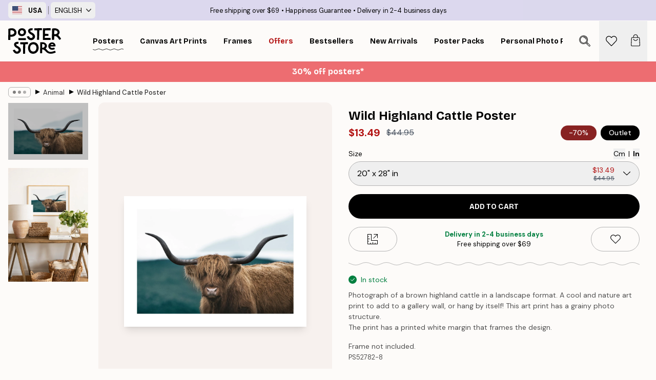

--- FILE ---
content_type: text/html; charset=utf-8
request_url: https://posterstore.com/p/posters-prints/animal/wild-highland-cattle-poster/
body_size: 31251
content:
<!DOCTYPE html><html dir="ltr" lang="en"><head><title>Wild Highland Cattle Poster highland cow | Poster Store US</title><meta name="description" content="Striking photo poster of a Highland cow with grainy texture and white border, perfect for gallery walls ✅ Happy Prices ✅ Fast Delivery ✅ Free Shipping"/><meta charSet="utf-8"/><meta name="viewport" content="initial-scale=1.0, width=device-width"/><link rel="canonical" href="https://posterstore.com/p/posters-prints/animal/wild-highland-cattle-poster/"/><link rel="alternate" hrefLang="en-ca" href="https://posterstore.ca/p/posters-prints/animal/wild-highland-cattle-poster/"/><link rel="alternate" hrefLang="en-us" href="https://posterstore.com/p/posters-prints/animal/wild-highland-cattle-poster/"/><link rel="alternate" hrefLang="fr-ca" href="https://posterstore.ca/fr-ca/p/affiches-posters/animaux/bovins-sauvages-des-highlands-poster/"/><link rel="alternate" hrefLang="es-us" href="https://posterstore.com/es-us/p/posters/animales/cartel-de-ganado-salvaje-de-las-tierras-altas/"/><link rel="alternate" hrefLang="x-default" href="https://posterstore.com/p/posters-prints/animal/wild-highland-cattle-poster/"/><meta property="og:description" content="Striking photo poster of a Highland cow with grainy texture and white border, perfect for gallery walls ✅ Happy Prices ✅ Fast Delivery ✅ Free Shipping"/><meta property="og:url" content="https://posterstore.com/p/posters-prints/animal/wild-highland-cattle-poster/"/><meta property="og:site_name" content="Poster Store"/><meta property="og:title" content="Wild Highland Cattle Poster"/><meta property="og:type" content="product"/><meta property="og:image" content="https://media.posterstore.com/site_images/6862fd5b603ad773cc39aed2_1828560055_PS52782-8.jpg"/><meta property="og:image" content="https://media.posterstore.com/site_images/67f7d606c018756761c813a6_97338686_PS52782_display_image_PS.jpg"/><link rel="preload" as="image" imageSrcSet="https://media.posterstore.com/site_images/6862fd5b603ad773cc39aed2_1828560055_PS52782-8.jpg?auto=compress%2Cformat&amp;fit=max&amp;w=16 16w, https://media.posterstore.com/site_images/6862fd5b603ad773cc39aed2_1828560055_PS52782-8.jpg?auto=compress%2Cformat&amp;fit=max&amp;w=32 32w, https://media.posterstore.com/site_images/6862fd5b603ad773cc39aed2_1828560055_PS52782-8.jpg?auto=compress%2Cformat&amp;fit=max&amp;w=48 48w, https://media.posterstore.com/site_images/6862fd5b603ad773cc39aed2_1828560055_PS52782-8.jpg?auto=compress%2Cformat&amp;fit=max&amp;w=64 64w, https://media.posterstore.com/site_images/6862fd5b603ad773cc39aed2_1828560055_PS52782-8.jpg?auto=compress%2Cformat&amp;fit=max&amp;w=96 96w, https://media.posterstore.com/site_images/6862fd5b603ad773cc39aed2_1828560055_PS52782-8.jpg?auto=compress%2Cformat&amp;fit=max&amp;w=128 128w, https://media.posterstore.com/site_images/6862fd5b603ad773cc39aed2_1828560055_PS52782-8.jpg?auto=compress%2Cformat&amp;fit=max&amp;w=256 256w, https://media.posterstore.com/site_images/6862fd5b603ad773cc39aed2_1828560055_PS52782-8.jpg?auto=compress%2Cformat&amp;fit=max&amp;w=384 384w, https://media.posterstore.com/site_images/6862fd5b603ad773cc39aed2_1828560055_PS52782-8.jpg?auto=compress%2Cformat&amp;fit=max&amp;w=640 640w, https://media.posterstore.com/site_images/6862fd5b603ad773cc39aed2_1828560055_PS52782-8.jpg?auto=compress%2Cformat&amp;fit=max&amp;w=750 750w, https://media.posterstore.com/site_images/6862fd5b603ad773cc39aed2_1828560055_PS52782-8.jpg?auto=compress%2Cformat&amp;fit=max&amp;w=828 828w, https://media.posterstore.com/site_images/6862fd5b603ad773cc39aed2_1828560055_PS52782-8.jpg?auto=compress%2Cformat&amp;fit=max&amp;w=1080 1080w, https://media.posterstore.com/site_images/6862fd5b603ad773cc39aed2_1828560055_PS52782-8.jpg?auto=compress%2Cformat&amp;fit=max&amp;w=1200 1200w, https://media.posterstore.com/site_images/6862fd5b603ad773cc39aed2_1828560055_PS52782-8.jpg?auto=compress%2Cformat&amp;fit=max&amp;w=1920 1920w, https://media.posterstore.com/site_images/6862fd5b603ad773cc39aed2_1828560055_PS52782-8.jpg?auto=compress%2Cformat&amp;fit=max&amp;w=2048 2048w, https://media.posterstore.com/site_images/6862fd5b603ad773cc39aed2_1828560055_PS52782-8.jpg?auto=compress%2Cformat&amp;fit=max&amp;w=3840 3840w" imageSizes="100%" fetchpriority="high"/><meta name="next-head-count" content="18"/><link rel="shortcut icon" href="/favicon.ico" type="image/x-icon"/><link rel="mask-icon" href="/mask-icon.svg" color="black"/><link rel="apple-touch-icon" href="/touch-icon.png"/><meta name="theme-color" content="#fff" media="(prefers-color-scheme: light)"/><meta name="theme-color" content="#fff" media="(prefers-color-scheme: dark)"/><meta name="theme-color" content="#fff"/><meta name="cf-2fa-verify" content="09559736079d101"/><meta name="google" content="notranslate"/><link rel="preload" href="/_next/static/css/0f0e37847d5ea305.css" as="style" crossorigin="anonymous"/><link rel="stylesheet" href="/_next/static/css/0f0e37847d5ea305.css" crossorigin="anonymous" data-n-g=""/><link rel="preload" href="/_next/static/css/bdb19ca02405dbf2.css" as="style" crossorigin="anonymous"/><link rel="stylesheet" href="/_next/static/css/bdb19ca02405dbf2.css" crossorigin="anonymous" data-n-p=""/><noscript data-n-css=""></noscript><script defer="" crossorigin="anonymous" nomodule="" src="/_next/static/chunks/polyfills-42372ed130431b0a.js"></script><script defer="" src="/_next/static/chunks/8329.dfa48f0e2c265c41.js" crossorigin="anonymous"></script><script defer="" src="/_next/static/chunks/8873.06ed890459f86d14.js" crossorigin="anonymous"></script><script defer="" src="/_next/static/chunks/6329.c2ddccd701c6e831.js" crossorigin="anonymous"></script><script src="/_next/static/chunks/webpack-e8a66fdc99b79f2a.js" defer="" crossorigin="anonymous"></script><script src="/_next/static/chunks/framework-ad5a2060caaa3ac5.js" defer="" crossorigin="anonymous"></script><script src="/_next/static/chunks/main-bef785a8afe73322.js" defer="" crossorigin="anonymous"></script><script src="/_next/static/chunks/pages/_app-6d6205e135faf275.js" defer="" crossorigin="anonymous"></script><script src="/_next/static/chunks/6028-bba8a1ef98af8e53.js" defer="" crossorigin="anonymous"></script><script src="/_next/static/chunks/5224-856ccd605590fadb.js" defer="" crossorigin="anonymous"></script><script src="/_next/static/chunks/3304-e3a129aeef24ad29.js" defer="" crossorigin="anonymous"></script><script src="/_next/static/chunks/2835-ca6d2bbaeb61665b.js" defer="" crossorigin="anonymous"></script><script src="/_next/static/chunks/7765-9cd804f32efda6e4.js" defer="" crossorigin="anonymous"></script><script src="/_next/static/chunks/657-2a1e21a7c22c816f.js" defer="" crossorigin="anonymous"></script><script src="/_next/static/chunks/9994-61bb6524e31673fa.js" defer="" crossorigin="anonymous"></script><script src="/_next/static/chunks/7229-d100cceba6bac298.js" defer="" crossorigin="anonymous"></script><script src="/_next/static/chunks/pages/p/%5B...slug%5D-7d169cf662cb8838.js" defer="" crossorigin="anonymous"></script><script src="/_next/static/tKonx9Sx1_MDaMaXVoDDC/_buildManifest.js" defer="" crossorigin="anonymous"></script><script src="/_next/static/tKonx9Sx1_MDaMaXVoDDC/_ssgManifest.js" defer="" crossorigin="anonymous"></script></head><body class="notranslate" lang="en"><noscript><iframe title="Google Tag Manager" src="https://www.googletagmanager.com/ns.html?id=GTM-T9G5H8D" height="0" width="0" style="display:none;visibility:hidden"></iframe></noscript><div id="__loading-indicator"></div><div id="__next"><script>history.scrollRestoration = "manual"</script><div id="app" data-project="PS" class="__variable_6e5d6a __variable_fc1bc1 font-body flex min-h-full flex-col"><a href="#main" class="visually-hidden">Skip to main content.</a><aside id="status" class="relative z-40 h-6 bg-brand-purple/75 px-4 w-content:h-10 z-40" aria-label="Status bar"><div class="relative m-auto flex h-full w-full max-w-header items-center"><div class="absolute z-10 hidden h-full w-48 items-center py-1 w-content:flex ltr:-left-2 rtl:-right-2"><button class="flex h-full items-center rounded-md px-2 text-xs font-bold uppercase hover:bg-brand-purple active:bg-brand-purple" title="Change country. The current country is: United States"><div class="relative me-3" style="min-height:15.4px;min-width:19px"><img alt="United States flag icon" aria-hidden="true" loading="lazy" width="640" height="480" decoding="async" data-nimg="1" class="absolute h-full w-full object-cover" style="color:transparent" src="/_next/static/media/us.99e04236.svg"/></div><span title="United States">USA</span></button><div role="separator" aria-orientation="vertical" class="relative mx-1 !h-4 bg-brand-700 h-full" style="width:1px"></div><div class="relative h-full"><button class="flex h-full items-center rounded-md px-2 text-xs uppercase hover:bg-brand-purple active:bg-brand-purple" title="Change language. The current language is: English">English<img alt="Down arrow icon" aria-hidden="true" loading="lazy" width="10" height="6" decoding="async" data-nimg="1" class="ms-2 opacity-75" style="color:transparent" src="/_next/static/media/arrow-down.92f2b5e4.svg"/></button></div></div><span></span><div role="region" aria-label="Announcements" class="w-full h-full flex-1 relative"><ul class="flex w-full flex-center h-full"><li aria-posinset="1" aria-setsize="3" class="transition-opacity absolute w-full overflow-hidden flex flex-center opacity-100" style="transition-duration:500ms"><p class="truncate w-content:scale-90">Free shipping over $69</p></li><li aria-posinset="2" aria-setsize="3" class="transition-opacity absolute w-full overflow-hidden flex flex-center opacity-0 pointer-events-none" style="transition-duration:200ms"><p class="truncate w-content:scale-90">Happiness Guarantee</p></li><li aria-posinset="3" aria-setsize="3" class="transition-opacity absolute w-full overflow-hidden flex flex-center opacity-0 pointer-events-none" style="transition-duration:200ms"><p class="truncate w-content:scale-90">Delivery in 2-4 business days</p></li></ul></div></div></aside><header role="banner" class="sticky top-0 z-30" aria-label="Main navigation"><div class="flex h-16 items-center bg-brand-white px-1 shadow-sm lg:h-20 lg:px-4"><nav role="navigation" class="mx-auto flex w-full max-w-header items-center justify-between transition-all duration-500"><a class="flex transition-opacity duration-150 items-center justify-center lg:justify-start active:hover:opacity-60 active:hover:delay-0 active:hover:transition-none lg:w-[165px] max-w-content opacity-0" aria-current="false" href="https://posterstore.com/"><img alt="Poster Store logo" loading="lazy" width="1143" height="557" decoding="async" data-nimg="1" class="lg:h-[50px] h-[32px] lg:my-4 w-auto lg:m-0 m-auto transition-opacity opacity-100 delay-300 lg:delay-500 w-content:delay-0 transition-opacity duration-500 opacity-100 delay-300" style="color:transparent" src="/_next/static/media/logo.efc2cd70.svg"/></a><section id="synapse-popover-group-Rqhr6" aria-label="Site navigation" class="hide-scrollbar me-4 hidden flex-1 overflow-x-auto lg:flex"><div class="group static" data-ph="top-nav"><a class="popover-button flex-center flex flex items-center capitalize font-display font-bold tracking-[0.5px] lg:tracking-[0.56px] text-xs lg:text-sm h-20 px-2.5 lg:px-4 whitespace-nowrap transition-colors duration-300 button-tertiary-active !ps-0" id="synapse-popover-R6qhr6-button" aria-expanded="false" href="https://posterstore.com/posters-prints/"><span class="relative flex h-full items-center"><span class="relative tracking-normal">Posters<div class="absolute" style="overflow:hidden;background-image:url(&#x27;data:image/svg+xml;utf8,&lt;svg xmlns=&quot;http://www.w3.org/2000/svg&quot; viewBox=&quot;0 0 100 20&quot; preserveAspectRatio=&quot;none&quot;&gt;&lt;path d=&quot;M0,10 Q25,0 50,10 T100,10&quot; fill=&quot;none&quot; stroke=&quot;%23000&quot; stroke-width=&quot;4&quot; /&gt;&lt;/svg&gt;&#x27;);background-repeat:repeat-x;background-position:center;background-size:15px 5px;width:100%;height:10px;opacity:1"></div></span></span></a></div><div class="group static" data-ph="top-nav"><a class="popover-button flex-center flex flex items-center capitalize font-display font-bold tracking-[0.5px] lg:tracking-[0.56px] text-xs lg:text-sm h-20 px-2.5 lg:px-4 whitespace-nowrap transition-colors duration-300 button-tertiary-active" id="synapse-popover-Raqhr6-button" aria-expanded="false" href="https://posterstore.com/canvas/"><span class="relative flex h-full items-center"><span class="relative tracking-normal">Canvas Art Prints<div class="absolute !opacity-0 group-hover:!opacity-50" style="overflow:hidden;background-image:url(&#x27;data:image/svg+xml;utf8,&lt;svg xmlns=&quot;http://www.w3.org/2000/svg&quot; viewBox=&quot;0 0 100 20&quot; preserveAspectRatio=&quot;none&quot;&gt;&lt;path d=&quot;M0,10 Q25,0 50,10 T100,10&quot; fill=&quot;none&quot; stroke=&quot;%23000&quot; stroke-width=&quot;4&quot; /&gt;&lt;/svg&gt;&#x27;);background-repeat:repeat-x;background-position:center;background-size:15px 5px;width:100%;height:10px;opacity:1"></div></span></span></a></div><div class="group static" data-ph="top-nav"><a class="popover-button flex-center flex flex items-center capitalize font-display font-bold tracking-[0.5px] lg:tracking-[0.56px] text-xs lg:text-sm h-20 px-2.5 lg:px-4 whitespace-nowrap transition-colors duration-300 button-tertiary-active" id="synapse-popover-Reqhr6-button" aria-expanded="false" href="https://posterstore.com/picture-frames/"><span class="relative flex h-full items-center"><span class="relative tracking-normal">Frames<div class="absolute !opacity-0 group-hover:!opacity-50" style="overflow:hidden;background-image:url(&#x27;data:image/svg+xml;utf8,&lt;svg xmlns=&quot;http://www.w3.org/2000/svg&quot; viewBox=&quot;0 0 100 20&quot; preserveAspectRatio=&quot;none&quot;&gt;&lt;path d=&quot;M0,10 Q25,0 50,10 T100,10&quot; fill=&quot;none&quot; stroke=&quot;%23000&quot; stroke-width=&quot;4&quot; /&gt;&lt;/svg&gt;&#x27;);background-repeat:repeat-x;background-position:center;background-size:15px 5px;width:100%;height:10px;opacity:1"></div></span></span></a></div><div class="group" data-ph="top-nav"><a class="popover-button flex-center flex flex items-center capitalize font-display font-bold tracking-[0.5px] lg:tracking-[0.56px] text-xs lg:text-sm h-20 px-2.5 lg:px-4 whitespace-nowrap transition-colors duration-300 button-tertiary-active text-urgent" id="synapse-popover-Riqhr6-button" aria-expanded="false" aria-controls="synapse-popover-Riqhr6" href="https://posterstore.com/sale/"><span class="relative">Offers<div class="absolute !opacity-0 group-hover:!opacity-50" style="overflow:hidden;background-image:url(&#x27;data:image/svg+xml;utf8,&lt;svg xmlns=&quot;http://www.w3.org/2000/svg&quot; viewBox=&quot;0 0 100 20&quot; preserveAspectRatio=&quot;none&quot;&gt;&lt;path d=&quot;M0,10 Q25,0 50,10 T100,10&quot; fill=&quot;none&quot; stroke=&quot;%23B21010&quot; stroke-width=&quot;4&quot; /&gt;&lt;/svg&gt;&#x27;);background-repeat:repeat-x;background-position:center;background-size:15px 5px;width:100%;height:10px;opacity:1"></div></span></a></div><div class="group" data-ph="top-nav"><a class="popover-button flex-center flex flex items-center capitalize font-display font-bold tracking-[0.5px] lg:tracking-[0.56px] text-xs lg:text-sm h-20 px-2.5 lg:px-4 whitespace-nowrap transition-colors duration-300 button-tertiary-active" id="synapse-popover-Rmqhr6-button" aria-expanded="false" aria-controls="synapse-popover-Rmqhr6" href="https://posterstore.com/posters-prints/bestseller-art-prints/"><span class="relative">Bestsellers<div class="absolute !opacity-0 group-hover:!opacity-50" style="overflow:hidden;background-image:url(&#x27;data:image/svg+xml;utf8,&lt;svg xmlns=&quot;http://www.w3.org/2000/svg&quot; viewBox=&quot;0 0 100 20&quot; preserveAspectRatio=&quot;none&quot;&gt;&lt;path d=&quot;M0,10 Q25,0 50,10 T100,10&quot; fill=&quot;none&quot; stroke=&quot;%23000&quot; stroke-width=&quot;4&quot; /&gt;&lt;/svg&gt;&#x27;);background-repeat:repeat-x;background-position:center;background-size:15px 5px;width:100%;height:10px;opacity:1"></div></span></a></div><div class="group" data-ph="top-nav"><a class="popover-button flex-center flex flex items-center capitalize font-display font-bold tracking-[0.5px] lg:tracking-[0.56px] text-xs lg:text-sm h-20 px-2.5 lg:px-4 whitespace-nowrap transition-colors duration-300 button-tertiary-active" id="synapse-popover-Rqqhr6-button" aria-expanded="false" aria-controls="synapse-popover-Rqqhr6" href="https://posterstore.com/posters-prints/new-arrival-prints/"><span class="relative">New Arrivals<div class="absolute !opacity-0 group-hover:!opacity-50" style="overflow:hidden;background-image:url(&#x27;data:image/svg+xml;utf8,&lt;svg xmlns=&quot;http://www.w3.org/2000/svg&quot; viewBox=&quot;0 0 100 20&quot; preserveAspectRatio=&quot;none&quot;&gt;&lt;path d=&quot;M0,10 Q25,0 50,10 T100,10&quot; fill=&quot;none&quot; stroke=&quot;%23000&quot; stroke-width=&quot;4&quot; /&gt;&lt;/svg&gt;&#x27;);background-repeat:repeat-x;background-position:center;background-size:15px 5px;width:100%;height:10px;opacity:1"></div></span></a></div><div class="group" data-ph="top-nav"><a class="popover-button flex-center flex flex items-center capitalize font-display font-bold tracking-[0.5px] lg:tracking-[0.56px] text-xs lg:text-sm h-20 px-2.5 lg:px-4 whitespace-nowrap transition-colors duration-300 button-tertiary-active" id="synapse-popover-Ruqhr6-button" aria-expanded="false" aria-controls="synapse-popover-Ruqhr6" href="https://posterstore.com/posters-prints/poster-packs/"><span class="relative">Poster Packs<div class="absolute !opacity-0 group-hover:!opacity-50" style="overflow:hidden;background-image:url(&#x27;data:image/svg+xml;utf8,&lt;svg xmlns=&quot;http://www.w3.org/2000/svg&quot; viewBox=&quot;0 0 100 20&quot; preserveAspectRatio=&quot;none&quot;&gt;&lt;path d=&quot;M0,10 Q25,0 50,10 T100,10&quot; fill=&quot;none&quot; stroke=&quot;%23000&quot; stroke-width=&quot;4&quot; /&gt;&lt;/svg&gt;&#x27;);background-repeat:repeat-x;background-position:center;background-size:15px 5px;width:100%;height:10px;opacity:1"></div></span></a></div><div class="group" data-ph="top-nav"><a class="popover-button flex-center flex flex items-center capitalize font-display font-bold tracking-[0.5px] lg:tracking-[0.56px] text-xs lg:text-sm h-20 px-2.5 lg:px-4 whitespace-nowrap transition-colors duration-300 button-tertiary-active" id="synapse-popover-R12qhr6-button" aria-expanded="false" aria-controls="synapse-popover-R12qhr6" href="https://posterstore.com/artwork/"><span class="relative">Personal Photo Prints<div class="absolute !opacity-0 group-hover:!opacity-50" style="overflow:hidden;background-image:url(&#x27;data:image/svg+xml;utf8,&lt;svg xmlns=&quot;http://www.w3.org/2000/svg&quot; viewBox=&quot;0 0 100 20&quot; preserveAspectRatio=&quot;none&quot;&gt;&lt;path d=&quot;M0,10 Q25,0 50,10 T100,10&quot; fill=&quot;none&quot; stroke=&quot;%23000&quot; stroke-width=&quot;4&quot; /&gt;&lt;/svg&gt;&#x27;);background-repeat:repeat-x;background-position:center;background-size:15px 5px;width:100%;height:10px;opacity:1"></div></span></a></div><div class="group" data-ph="top-nav"><a class="popover-button flex-center flex flex items-center capitalize font-display font-bold tracking-[0.5px] lg:tracking-[0.56px] text-xs lg:text-sm h-20 px-2.5 lg:px-4 whitespace-nowrap transition-colors duration-300 button-tertiary-active" id="synapse-popover-R16qhr6-button" aria-expanded="false" aria-controls="synapse-popover-R16qhr6" href="https://posterstore.com/g/gallery-wall-inspiration/"><span class="relative">Gallery walls<div class="absolute !opacity-0 group-hover:!opacity-50" style="overflow:hidden;background-image:url(&#x27;data:image/svg+xml;utf8,&lt;svg xmlns=&quot;http://www.w3.org/2000/svg&quot; viewBox=&quot;0 0 100 20&quot; preserveAspectRatio=&quot;none&quot;&gt;&lt;path d=&quot;M0,10 Q25,0 50,10 T100,10&quot; fill=&quot;none&quot; stroke=&quot;%23000&quot; stroke-width=&quot;4&quot; /&gt;&lt;/svg&gt;&#x27;);background-repeat:repeat-x;background-position:center;background-size:15px 5px;width:100%;height:10px;opacity:1"></div></span></a></div><div class="group" data-ph="top-nav"><a class="popover-button flex-center flex flex items-center capitalize font-display font-bold tracking-[0.5px] lg:tracking-[0.56px] text-xs lg:text-sm h-20 px-2.5 lg:px-4 whitespace-nowrap transition-colors duration-300 button-tertiary-active" id="synapse-popover-R1aqhr6-button" aria-expanded="false" aria-controls="synapse-popover-R1aqhr6" href="https://posterstore.com/how-to-create-your-perfect-gallery-wall/"><span class="relative">How to Guide<div class="absolute !opacity-0 group-hover:!opacity-50" style="overflow:hidden;background-image:url(&#x27;data:image/svg+xml;utf8,&lt;svg xmlns=&quot;http://www.w3.org/2000/svg&quot; viewBox=&quot;0 0 100 20&quot; preserveAspectRatio=&quot;none&quot;&gt;&lt;path d=&quot;M0,10 Q25,0 50,10 T100,10&quot; fill=&quot;none&quot; stroke=&quot;%23000&quot; stroke-width=&quot;4&quot; /&gt;&lt;/svg&gt;&#x27;);background-repeat:repeat-x;background-position:center;background-size:15px 5px;width:100%;height:10px;opacity:1"></div></span></a></div></section></nav></div></header><button class="w-full"><aside aria-labelledby="synapse-promotional-banner-R31r6-title" class="flex flex-col flex-center text-center py-2 px-4 z-20 relative group" style="background:#ed6d71;color:#fff"><div class="max-w-header relative w-full"><div class="flex flex-col px-8"><span id="synapse-promotional-banner-R31r6-title" class="h3">30% off posters*</span></div></div></aside></button><span></span><main id="main" class="flex-1"><script type="application/ld+json">{
        "@context": "http://schema.org/",
        "@type": "Product",
        "name": "Wild Highland Cattle Poster",
        "description": "Photograph of a brown highland cattle in a landscape format. A cool and nature art print to add to a gallery wall, or hang by itself! This art print has a grainy photo structure.  The print has a printed white margin that frames the design.",
        "sku": "PS52782",
        "image": "https://media.posterstore.com/site_images/6862fd5b603ad773cc39aed2_1828560055_PS52782-8.jpg",
        "url": "https://posterstore.com/posters-prints/animal/wild-highland-cattle-poster/",
        "brand": {
          "@type": "Brand",
          "name": "Poster Store"
        },
        "offers": [
          {
              "@type": "Offer",
              "sku": "PS52782-8",
              "name": "Wild Highland Cattle Poster 50x70 cm",
              "url": "https://posterstore.com/posters-prints/animal/wild-highland-cattle-poster/",
              "priceSpecification": [{"@type":"UnitPriceSpecification","price":13.49,"priceCurrency":"USD"},{"@type":"UnitPriceSpecification","priceType":"https://schema.org/StrikethroughPrice","price":44.95,"priceCurrency":"USD"}],
              "itemCondition": "http://schema.org/NewCondition",
              "availability": "http://schema.org/InStock"
            }
        ]
      }</script><div class="relative mx-auto mb-12 lg:bg-transparent lg:px-4"><div class="mx-auto max-w-header"><nav id="breadcrumbs" class="flex items-center w-full overflow-x-auto hide-scrollbar mask-x-scroll py-2 px-4 lg:-mx-4" aria-label="Breadcrumb" data-ph="breadcrumbs"><div class="sticky start-0 z-10 flex items-center transition-opacity duration-150 shrink-0 opacity-100 delay-150"><div role="presentation" class="flex flex-center h-5 px-2 rounded-md me-2 border border-brand-500"><div class="rounded-full bg-black me-1 last:me-0" style="height:6px;width:6px;opacity:calc(0.5 - 0 * 0.1)"></div><div class="rounded-full bg-black me-1 last:me-0" style="height:6px;width:6px;opacity:calc(0.5 - 1 * 0.1)"></div><div class="rounded-full bg-black me-1 last:me-0" style="height:6px;width:6px;opacity:calc(0.5 - 2 * 0.1)"></div></div><div role="separator" aria-orientation="vertical" class="relative font-bold -top-px text-md start-px rtl-mirror">▸</div></div><ol class="flex flex-nowrap ps-1 ms-2" style="transform:translate3d(0px, 0px, 0px)"><li class="flex flex-nowrap mx-1 transition-opacity group duration-300 ltr:first:-ml-3 rtl:first:-mr-3 opacity-0 pointer-events-none"><a class="flex items-center me-2 group-last:me-0 whitespace-nowrap hover:underline truncate text-black/80 text-xs button-tertiary-active duration-300 transition-colors" tabindex="0" style="max-width:15rem" href="https://posterstore.com/">Poster Store</a><div role="separator" aria-orientation="vertical" class="relative font-bold -top-px text-md start-px rtl-mirror">▸</div></li><li class="flex flex-nowrap mx-1 transition-opacity group duration-300 ltr:first:-ml-3 rtl:first:-mr-3 opacity-0 pointer-events-none"><a class="flex items-center me-2 group-last:me-0 whitespace-nowrap hover:underline truncate text-black/80 text-xs button-tertiary-active duration-300 transition-colors" tabindex="0" style="max-width:15rem" href="https://posterstore.com/posters-prints/">Posters</a><div role="separator" aria-orientation="vertical" class="relative font-bold -top-px text-md start-px rtl-mirror">▸</div></li><li class="flex flex-nowrap mx-1 transition-opacity group duration-300 ltr:first:-ml-3 rtl:first:-mr-3 opacity-100"><a class="flex items-center me-2 group-last:me-0 whitespace-nowrap hover:underline truncate text-black/80 text-xs button-tertiary-active duration-300 transition-colors" tabindex="0" style="max-width:15rem" href="https://posterstore.com/posters-prints/animal/">Animal</a><div role="separator" aria-orientation="vertical" class="relative font-bold -top-px text-md start-px rtl-mirror">▸</div></li><li class="flex flex-nowrap mx-1 transition-opacity group duration-300 ltr:first:-ml-3 rtl:first:-mr-3 opacity-100"><a class="flex items-center me-2 group-last:me-0 whitespace-nowrap hover:underline truncate font-medium pe-3 text-black/80 text-xs button-tertiary-active duration-300 transition-colors" aria-current="page" tabindex="0" style="max-width:15rem" href="https://posterstore.com/p/posters-prints/animal/wild-highland-cattle-poster/">Wild Highland Cattle Poster</a></li></ol></nav></div><div class="relative z-20 m-auto flex h-full max-w-header flex-col items-start lg:flex-row"><div class="h-full w-full min-w-[50%] lg:sticky lg:top-[94px] lg:w-1/2 xl:w-full"><div class="relative mx-4 ms-0 flex h-full" aria-label="Product images"><div class="hide-scrollbar me-4 ms-4 w-14 flex-col overflow-y-auto pe-1 transition-opacity duration-300 ease-in-out xs:w-16 sm:w-20 md:w-32 lg:ms-0 lg:w-20 xl:w-40 2xl:me-6 2xl:w-48 flex opacity-0 mask-y-scroll" style="max-height:0"><div class="h-px"></div><button class="relative mb-4 h-0 w-full bg-white last:mb-0" disabled="" aria-label="Show image 1" aria-controls="synapse-product-photoswipe-thumbnail-slider-R38ab6-container" aria-owns="synapse-product-photoswipe-thumbnail-slider-R38ab6-slide-0" aria-current="true" style="padding-bottom:71.45%"><img alt="A poster featuring a close-up of a shaggy brown Highland cow with long horns and hair covering its eyes, against a blurred blue-" loading="lazy" decoding="async" data-nimg="fill" style="position:absolute;height:100%;width:100%;left:0;top:0;right:0;bottom:0;color:transparent;max-width:100%;background-size:cover;background-position:50% 50%;background-repeat:no-repeat;background-image:url(&quot;data:image/svg+xml;charset=utf-8,%3Csvg xmlns=&#x27;http://www.w3.org/2000/svg&#x27; %3E%3Cfilter id=&#x27;b&#x27; color-interpolation-filters=&#x27;sRGB&#x27;%3E%3CfeGaussianBlur stdDeviation=&#x27;20&#x27;/%3E%3CfeColorMatrix values=&#x27;1 0 0 0 0 0 1 0 0 0 0 0 1 0 0 0 0 0 100 -1&#x27; result=&#x27;s&#x27;/%3E%3CfeFlood x=&#x27;0&#x27; y=&#x27;0&#x27; width=&#x27;100%25&#x27; height=&#x27;100%25&#x27;/%3E%3CfeComposite operator=&#x27;out&#x27; in=&#x27;s&#x27;/%3E%3CfeComposite in2=&#x27;SourceGraphic&#x27;/%3E%3CfeGaussianBlur stdDeviation=&#x27;20&#x27;/%3E%3C/filter%3E%3Cimage width=&#x27;100%25&#x27; height=&#x27;100%25&#x27; x=&#x27;0&#x27; y=&#x27;0&#x27; preserveAspectRatio=&#x27;none&#x27; style=&#x27;filter: url(%23b);&#x27; href=&#x27;[data-uri]&#x27;/%3E%3C/svg%3E&quot;)" sizes="100%" srcSet="https://media.posterstore.com/site_images/6862fd5b603ad773cc39aed2_1828560055_PS52782-8.jpg?auto=compress%2Cformat&amp;fit=max&amp;w=16 16w, https://media.posterstore.com/site_images/6862fd5b603ad773cc39aed2_1828560055_PS52782-8.jpg?auto=compress%2Cformat&amp;fit=max&amp;w=32 32w, https://media.posterstore.com/site_images/6862fd5b603ad773cc39aed2_1828560055_PS52782-8.jpg?auto=compress%2Cformat&amp;fit=max&amp;w=48 48w, https://media.posterstore.com/site_images/6862fd5b603ad773cc39aed2_1828560055_PS52782-8.jpg?auto=compress%2Cformat&amp;fit=max&amp;w=64 64w, https://media.posterstore.com/site_images/6862fd5b603ad773cc39aed2_1828560055_PS52782-8.jpg?auto=compress%2Cformat&amp;fit=max&amp;w=96 96w, https://media.posterstore.com/site_images/6862fd5b603ad773cc39aed2_1828560055_PS52782-8.jpg?auto=compress%2Cformat&amp;fit=max&amp;w=128 128w, https://media.posterstore.com/site_images/6862fd5b603ad773cc39aed2_1828560055_PS52782-8.jpg?auto=compress%2Cformat&amp;fit=max&amp;w=256 256w, https://media.posterstore.com/site_images/6862fd5b603ad773cc39aed2_1828560055_PS52782-8.jpg?auto=compress%2Cformat&amp;fit=max&amp;w=384 384w, https://media.posterstore.com/site_images/6862fd5b603ad773cc39aed2_1828560055_PS52782-8.jpg?auto=compress%2Cformat&amp;fit=max&amp;w=640 640w, https://media.posterstore.com/site_images/6862fd5b603ad773cc39aed2_1828560055_PS52782-8.jpg?auto=compress%2Cformat&amp;fit=max&amp;w=750 750w, https://media.posterstore.com/site_images/6862fd5b603ad773cc39aed2_1828560055_PS52782-8.jpg?auto=compress%2Cformat&amp;fit=max&amp;w=828 828w, https://media.posterstore.com/site_images/6862fd5b603ad773cc39aed2_1828560055_PS52782-8.jpg?auto=compress%2Cformat&amp;fit=max&amp;w=1080 1080w, https://media.posterstore.com/site_images/6862fd5b603ad773cc39aed2_1828560055_PS52782-8.jpg?auto=compress%2Cformat&amp;fit=max&amp;w=1200 1200w, https://media.posterstore.com/site_images/6862fd5b603ad773cc39aed2_1828560055_PS52782-8.jpg?auto=compress%2Cformat&amp;fit=max&amp;w=1920 1920w, https://media.posterstore.com/site_images/6862fd5b603ad773cc39aed2_1828560055_PS52782-8.jpg?auto=compress%2Cformat&amp;fit=max&amp;w=2048 2048w, https://media.posterstore.com/site_images/6862fd5b603ad773cc39aed2_1828560055_PS52782-8.jpg?auto=compress%2Cformat&amp;fit=max&amp;w=3840 3840w" src="https://media.posterstore.com/site_images/6862fd5b603ad773cc39aed2_1828560055_PS52782-8.jpg?auto=compress%2Cformat&amp;fit=max&amp;w=3840"/><div class="absolute left-0 top-0 h-full w-full bg-black transition-opacity duration-150 opacity-25"></div></button><button class="relative mb-4 h-0 w-full bg-white last:mb-0" aria-label="Show image 2" aria-controls="synapse-product-photoswipe-thumbnail-slider-R38ab6-container" aria-owns="synapse-product-photoswipe-thumbnail-slider-R38ab6-slide-1" aria-current="false" style="padding-bottom:141.70000000000002%"><img alt="A poster featuring a brown Highland cow with long horns, displayed above a wooden console table with a lamp and decor." loading="lazy" decoding="async" data-nimg="fill" style="position:absolute;height:100%;width:100%;left:0;top:0;right:0;bottom:0;color:transparent;max-width:100%;background-size:cover;background-position:50% 50%;background-repeat:no-repeat;background-image:url(&quot;data:image/svg+xml;charset=utf-8,%3Csvg xmlns=&#x27;http://www.w3.org/2000/svg&#x27; %3E%3Cfilter id=&#x27;b&#x27; color-interpolation-filters=&#x27;sRGB&#x27;%3E%3CfeGaussianBlur stdDeviation=&#x27;20&#x27;/%3E%3CfeColorMatrix values=&#x27;1 0 0 0 0 0 1 0 0 0 0 0 1 0 0 0 0 0 100 -1&#x27; result=&#x27;s&#x27;/%3E%3CfeFlood x=&#x27;0&#x27; y=&#x27;0&#x27; width=&#x27;100%25&#x27; height=&#x27;100%25&#x27;/%3E%3CfeComposite operator=&#x27;out&#x27; in=&#x27;s&#x27;/%3E%3CfeComposite in2=&#x27;SourceGraphic&#x27;/%3E%3CfeGaussianBlur stdDeviation=&#x27;20&#x27;/%3E%3C/filter%3E%3Cimage width=&#x27;100%25&#x27; height=&#x27;100%25&#x27; x=&#x27;0&#x27; y=&#x27;0&#x27; preserveAspectRatio=&#x27;none&#x27; style=&#x27;filter: url(%23b);&#x27; href=&#x27;[data-uri]&#x27;/%3E%3C/svg%3E&quot;)" sizes="100%" srcSet="https://media.posterstore.com/site_images/67f7d606c018756761c813a6_97338686_PS52782_display_image_PS.jpg?auto=compress%2Cformat&amp;fit=max&amp;w=16 16w, https://media.posterstore.com/site_images/67f7d606c018756761c813a6_97338686_PS52782_display_image_PS.jpg?auto=compress%2Cformat&amp;fit=max&amp;w=32 32w, https://media.posterstore.com/site_images/67f7d606c018756761c813a6_97338686_PS52782_display_image_PS.jpg?auto=compress%2Cformat&amp;fit=max&amp;w=48 48w, https://media.posterstore.com/site_images/67f7d606c018756761c813a6_97338686_PS52782_display_image_PS.jpg?auto=compress%2Cformat&amp;fit=max&amp;w=64 64w, https://media.posterstore.com/site_images/67f7d606c018756761c813a6_97338686_PS52782_display_image_PS.jpg?auto=compress%2Cformat&amp;fit=max&amp;w=96 96w, https://media.posterstore.com/site_images/67f7d606c018756761c813a6_97338686_PS52782_display_image_PS.jpg?auto=compress%2Cformat&amp;fit=max&amp;w=128 128w, https://media.posterstore.com/site_images/67f7d606c018756761c813a6_97338686_PS52782_display_image_PS.jpg?auto=compress%2Cformat&amp;fit=max&amp;w=256 256w, https://media.posterstore.com/site_images/67f7d606c018756761c813a6_97338686_PS52782_display_image_PS.jpg?auto=compress%2Cformat&amp;fit=max&amp;w=384 384w, https://media.posterstore.com/site_images/67f7d606c018756761c813a6_97338686_PS52782_display_image_PS.jpg?auto=compress%2Cformat&amp;fit=max&amp;w=640 640w, https://media.posterstore.com/site_images/67f7d606c018756761c813a6_97338686_PS52782_display_image_PS.jpg?auto=compress%2Cformat&amp;fit=max&amp;w=750 750w, https://media.posterstore.com/site_images/67f7d606c018756761c813a6_97338686_PS52782_display_image_PS.jpg?auto=compress%2Cformat&amp;fit=max&amp;w=828 828w, https://media.posterstore.com/site_images/67f7d606c018756761c813a6_97338686_PS52782_display_image_PS.jpg?auto=compress%2Cformat&amp;fit=max&amp;w=1080 1080w, https://media.posterstore.com/site_images/67f7d606c018756761c813a6_97338686_PS52782_display_image_PS.jpg?auto=compress%2Cformat&amp;fit=max&amp;w=1200 1200w, https://media.posterstore.com/site_images/67f7d606c018756761c813a6_97338686_PS52782_display_image_PS.jpg?auto=compress%2Cformat&amp;fit=max&amp;w=1920 1920w, https://media.posterstore.com/site_images/67f7d606c018756761c813a6_97338686_PS52782_display_image_PS.jpg?auto=compress%2Cformat&amp;fit=max&amp;w=2048 2048w, https://media.posterstore.com/site_images/67f7d606c018756761c813a6_97338686_PS52782_display_image_PS.jpg?auto=compress%2Cformat&amp;fit=max&amp;w=3840 3840w" src="https://media.posterstore.com/site_images/67f7d606c018756761c813a6_97338686_PS52782_display_image_PS.jpg?auto=compress%2Cformat&amp;fit=max&amp;w=3840"/><div class="absolute left-0 top-0 h-full w-full bg-black transition-opacity duration-150 opacity-0"></div></button><div class="h-px"></div></div><div id="synapse-product-photoswipe-thumbnail-slider-R38ab6-container" class="w-full flex-1 overflow-hidden"><section aria-label="Product images" class="flex flex-col justify-center"><h2 class="w-full px-4 mb-2 text-center h3 visually-hidden">Product images</h2><div class="flex w-full items-center"><ul id="synapse-slider-R3b8ab6" class="flex-1 grid hide-scrollbar no-highlight overscroll-x-contain transition-opacity drag-safe-area duration-300 justify-center overflow-x-auto opacity-0 pointer-events-none" style="gap:16px;grid-auto-flow:column;scroll-padding:0;grid-auto-columns:calc(100% - 0px - 0px)"><li id="synapse-slider-R3b8ab6-slide-1" class="scroll-snap-start flex flex-center"><div class="flex flex-1 h-full relative flex-center min-w-0 rounded-xl bg-brand-ivory-300"><a id="synapse-product-photoswipe-thumbnail-slider-R38ab6-slide-0" class="flex relative flex-center w-full h-full mx-1 overflow-hidden lg:max-h-screen lg:min-h-[545px!important] xl:min-h-[600px!important] max-w-[320px] md:max-w-[438px] lg:max-w-[981px] min-w-[160px] lg:min-w-[390px] xl:min-w-[438px] px-[10%] py-[15%]" style="width:calc(139.95801259622112vh - 0px)" href="https://media.posterstore.com/site_images/6862fd5b603ad773cc39aed2_1828560055_PS52782-8.jpg" data-pswp-width="2000" data-pswp-height="1429" rel="noreferrer" target="_blank" data-photoswipe-item="true"><div class="relative h-0 w-full" style="padding-bottom:71.45%"><div class="absolute h-full w-full overflow-hidden bg-white object-contain shadow-md md:shadow-lg"><img alt="A poster featuring a close-up of a shaggy brown Highland cow with long horns and hair covering its eyes, against a blurred blue-" fetchpriority="high" decoding="async" data-nimg="fill" class="z-10" style="position:absolute;height:100%;width:100%;left:0;top:0;right:0;bottom:0;color:transparent;max-width:100%;background-size:cover;background-position:50% 50%;background-repeat:no-repeat;background-image:url(&quot;data:image/svg+xml;charset=utf-8,%3Csvg xmlns=&#x27;http://www.w3.org/2000/svg&#x27; %3E%3Cfilter id=&#x27;b&#x27; color-interpolation-filters=&#x27;sRGB&#x27;%3E%3CfeGaussianBlur stdDeviation=&#x27;20&#x27;/%3E%3CfeColorMatrix values=&#x27;1 0 0 0 0 0 1 0 0 0 0 0 1 0 0 0 0 0 100 -1&#x27; result=&#x27;s&#x27;/%3E%3CfeFlood x=&#x27;0&#x27; y=&#x27;0&#x27; width=&#x27;100%25&#x27; height=&#x27;100%25&#x27;/%3E%3CfeComposite operator=&#x27;out&#x27; in=&#x27;s&#x27;/%3E%3CfeComposite in2=&#x27;SourceGraphic&#x27;/%3E%3CfeGaussianBlur stdDeviation=&#x27;20&#x27;/%3E%3C/filter%3E%3Cimage width=&#x27;100%25&#x27; height=&#x27;100%25&#x27; x=&#x27;0&#x27; y=&#x27;0&#x27; preserveAspectRatio=&#x27;none&#x27; style=&#x27;filter: url(%23b);&#x27; href=&#x27;[data-uri]&#x27;/%3E%3C/svg%3E&quot;)" sizes="100%" srcSet="https://media.posterstore.com/site_images/6862fd5b603ad773cc39aed2_1828560055_PS52782-8.jpg?auto=compress%2Cformat&amp;fit=max&amp;w=16 16w, https://media.posterstore.com/site_images/6862fd5b603ad773cc39aed2_1828560055_PS52782-8.jpg?auto=compress%2Cformat&amp;fit=max&amp;w=32 32w, https://media.posterstore.com/site_images/6862fd5b603ad773cc39aed2_1828560055_PS52782-8.jpg?auto=compress%2Cformat&amp;fit=max&amp;w=48 48w, https://media.posterstore.com/site_images/6862fd5b603ad773cc39aed2_1828560055_PS52782-8.jpg?auto=compress%2Cformat&amp;fit=max&amp;w=64 64w, https://media.posterstore.com/site_images/6862fd5b603ad773cc39aed2_1828560055_PS52782-8.jpg?auto=compress%2Cformat&amp;fit=max&amp;w=96 96w, https://media.posterstore.com/site_images/6862fd5b603ad773cc39aed2_1828560055_PS52782-8.jpg?auto=compress%2Cformat&amp;fit=max&amp;w=128 128w, https://media.posterstore.com/site_images/6862fd5b603ad773cc39aed2_1828560055_PS52782-8.jpg?auto=compress%2Cformat&amp;fit=max&amp;w=256 256w, https://media.posterstore.com/site_images/6862fd5b603ad773cc39aed2_1828560055_PS52782-8.jpg?auto=compress%2Cformat&amp;fit=max&amp;w=384 384w, https://media.posterstore.com/site_images/6862fd5b603ad773cc39aed2_1828560055_PS52782-8.jpg?auto=compress%2Cformat&amp;fit=max&amp;w=640 640w, https://media.posterstore.com/site_images/6862fd5b603ad773cc39aed2_1828560055_PS52782-8.jpg?auto=compress%2Cformat&amp;fit=max&amp;w=750 750w, https://media.posterstore.com/site_images/6862fd5b603ad773cc39aed2_1828560055_PS52782-8.jpg?auto=compress%2Cformat&amp;fit=max&amp;w=828 828w, https://media.posterstore.com/site_images/6862fd5b603ad773cc39aed2_1828560055_PS52782-8.jpg?auto=compress%2Cformat&amp;fit=max&amp;w=1080 1080w, https://media.posterstore.com/site_images/6862fd5b603ad773cc39aed2_1828560055_PS52782-8.jpg?auto=compress%2Cformat&amp;fit=max&amp;w=1200 1200w, https://media.posterstore.com/site_images/6862fd5b603ad773cc39aed2_1828560055_PS52782-8.jpg?auto=compress%2Cformat&amp;fit=max&amp;w=1920 1920w, https://media.posterstore.com/site_images/6862fd5b603ad773cc39aed2_1828560055_PS52782-8.jpg?auto=compress%2Cformat&amp;fit=max&amp;w=2048 2048w, https://media.posterstore.com/site_images/6862fd5b603ad773cc39aed2_1828560055_PS52782-8.jpg?auto=compress%2Cformat&amp;fit=max&amp;w=3840 3840w" src="https://media.posterstore.com/site_images/6862fd5b603ad773cc39aed2_1828560055_PS52782-8.jpg?auto=compress%2Cformat&amp;fit=max&amp;w=3840"/></div></div></a></div></li><li id="synapse-slider-R3b8ab6-slide-2" class="scroll-snap-start flex flex-center"><div class="flex flex-1 h-full relative flex-center min-w-0"><a id="synapse-product-photoswipe-thumbnail-slider-R38ab6-slide-1" class="flex relative flex-center w-full h-full mx-1 overflow-hidden lg:max-h-screen lg:min-h-[545px!important] xl:min-h-[600px!important] max-w-[320px] md:max-w-[438px] lg:max-w-[981px] min-w-[160px] lg:min-w-[390px] xl:min-w-[438px]" style="width:calc(70.57163020465774vh - 0px)" href="https://media.posterstore.com/site_images/67f7d606c018756761c813a6_97338686_PS52782_display_image_PS.jpg" data-pswp-width="1000" data-pswp-height="1417" rel="noreferrer" target="_blank" data-photoswipe-item="true"><div class="relative h-0 w-full" style="padding-bottom:141.70000000000002%"><div class="absolute h-full w-full overflow-hidden bg-white object-contain rounded-xl"><img alt="A poster featuring a brown Highland cow with long horns, displayed above a wooden console table with a lamp and decor." loading="lazy" decoding="async" data-nimg="fill" class="z-10" style="position:absolute;height:100%;width:100%;left:0;top:0;right:0;bottom:0;color:transparent;max-width:100%;background-size:cover;background-position:50% 50%;background-repeat:no-repeat;background-image:url(&quot;data:image/svg+xml;charset=utf-8,%3Csvg xmlns=&#x27;http://www.w3.org/2000/svg&#x27; %3E%3Cfilter id=&#x27;b&#x27; color-interpolation-filters=&#x27;sRGB&#x27;%3E%3CfeGaussianBlur stdDeviation=&#x27;20&#x27;/%3E%3CfeColorMatrix values=&#x27;1 0 0 0 0 0 1 0 0 0 0 0 1 0 0 0 0 0 100 -1&#x27; result=&#x27;s&#x27;/%3E%3CfeFlood x=&#x27;0&#x27; y=&#x27;0&#x27; width=&#x27;100%25&#x27; height=&#x27;100%25&#x27;/%3E%3CfeComposite operator=&#x27;out&#x27; in=&#x27;s&#x27;/%3E%3CfeComposite in2=&#x27;SourceGraphic&#x27;/%3E%3CfeGaussianBlur stdDeviation=&#x27;20&#x27;/%3E%3C/filter%3E%3Cimage width=&#x27;100%25&#x27; height=&#x27;100%25&#x27; x=&#x27;0&#x27; y=&#x27;0&#x27; preserveAspectRatio=&#x27;none&#x27; style=&#x27;filter: url(%23b);&#x27; href=&#x27;[data-uri]&#x27;/%3E%3C/svg%3E&quot;)" sizes="100%" srcSet="https://media.posterstore.com/site_images/67f7d606c018756761c813a6_97338686_PS52782_display_image_PS.jpg?auto=compress%2Cformat&amp;fit=max&amp;w=16 16w, https://media.posterstore.com/site_images/67f7d606c018756761c813a6_97338686_PS52782_display_image_PS.jpg?auto=compress%2Cformat&amp;fit=max&amp;w=32 32w, https://media.posterstore.com/site_images/67f7d606c018756761c813a6_97338686_PS52782_display_image_PS.jpg?auto=compress%2Cformat&amp;fit=max&amp;w=48 48w, https://media.posterstore.com/site_images/67f7d606c018756761c813a6_97338686_PS52782_display_image_PS.jpg?auto=compress%2Cformat&amp;fit=max&amp;w=64 64w, https://media.posterstore.com/site_images/67f7d606c018756761c813a6_97338686_PS52782_display_image_PS.jpg?auto=compress%2Cformat&amp;fit=max&amp;w=96 96w, https://media.posterstore.com/site_images/67f7d606c018756761c813a6_97338686_PS52782_display_image_PS.jpg?auto=compress%2Cformat&amp;fit=max&amp;w=128 128w, https://media.posterstore.com/site_images/67f7d606c018756761c813a6_97338686_PS52782_display_image_PS.jpg?auto=compress%2Cformat&amp;fit=max&amp;w=256 256w, https://media.posterstore.com/site_images/67f7d606c018756761c813a6_97338686_PS52782_display_image_PS.jpg?auto=compress%2Cformat&amp;fit=max&amp;w=384 384w, https://media.posterstore.com/site_images/67f7d606c018756761c813a6_97338686_PS52782_display_image_PS.jpg?auto=compress%2Cformat&amp;fit=max&amp;w=640 640w, https://media.posterstore.com/site_images/67f7d606c018756761c813a6_97338686_PS52782_display_image_PS.jpg?auto=compress%2Cformat&amp;fit=max&amp;w=750 750w, https://media.posterstore.com/site_images/67f7d606c018756761c813a6_97338686_PS52782_display_image_PS.jpg?auto=compress%2Cformat&amp;fit=max&amp;w=828 828w, https://media.posterstore.com/site_images/67f7d606c018756761c813a6_97338686_PS52782_display_image_PS.jpg?auto=compress%2Cformat&amp;fit=max&amp;w=1080 1080w, https://media.posterstore.com/site_images/67f7d606c018756761c813a6_97338686_PS52782_display_image_PS.jpg?auto=compress%2Cformat&amp;fit=max&amp;w=1200 1200w, https://media.posterstore.com/site_images/67f7d606c018756761c813a6_97338686_PS52782_display_image_PS.jpg?auto=compress%2Cformat&amp;fit=max&amp;w=1920 1920w, https://media.posterstore.com/site_images/67f7d606c018756761c813a6_97338686_PS52782_display_image_PS.jpg?auto=compress%2Cformat&amp;fit=max&amp;w=2048 2048w, https://media.posterstore.com/site_images/67f7d606c018756761c813a6_97338686_PS52782_display_image_PS.jpg?auto=compress%2Cformat&amp;fit=max&amp;w=3840 3840w" src="https://media.posterstore.com/site_images/67f7d606c018756761c813a6_97338686_PS52782_display_image_PS.jpg?auto=compress%2Cformat&amp;fit=max&amp;w=3840"/></div></div></a></div></li></ul></div></section></div></div></div><section class="relative z-10 flex h-full w-full flex-col bg-brand-white px-4 pt-3 lg:sticky lg:w-1/2 xl:min-w-[600px]"><div class="relative pt-3 lg:-mt-3 lg:pt-2"><h1 class="sm:h1 h2 my-1 leading-7">Wild Highland Cattle Poster</h1></div><div class="mb-4"><div class="relative flex items-center justify-between"><span class="flex items-center text-lg"><ins class="text-urgent font-bold" aria-label="Sale price: $13.49">$13.49</ins><del class="text-md self-center text-gray-600 ms-3" aria-label="Original price: $44.95">$44.95</del></span><div class="flex items-center"><div class="flex flex-wrap items-baseline gap-2"><span class="text-center font-medium py-1 px-4 font-medium !rounded-full ms-2" style="background-color:#882222;color:#fff">-70%</span><span class="text-center font-medium py-1 px-4 font-medium !rounded-full ms-2" style="background-color:#000;color:#fff">Outlet</span></div></div></div></div><div class="relative flex flex-col"><div role="radiogroup" class="sm:block hidden absolute top-0 end-0 z-10" aria-label="Measurement system"><button type="button" class="duration-300 transition-colors button-tertiary-active" name="measurement-system" role="radio" aria-checked="false" value="Cm">Cm</button><span role="separator" aria-orientation="vertical" class="mx-0.5"> | </span><button type="button" class="duration-300 transition-colors button-tertiary-active font-bold" name="measurement-system" role="radio" aria-checked="true" value="In">In</button></div><div class="flex"><div class="relative flex flex-col w-full mb-4"><label id="synapse-select-R59d8ab6-label" class="pb-1 text-sm w-max" for="synapse-select-R59d8ab6-expander">Size</label><div class="relative"><button type="button" id="synapse-select-R59d8ab6-expander" class="min-h-[3rem] ps-4 text-md text-black focus:border-select transition-colors duration-200 rounded-3xl w-full border border-brand-500 flex items-center border z-20" aria-haspopup="listbox" aria-expanded="false" aria-labelledby="synapse-select-R59d8ab6-label"><div class="flex items-center justify-between flex-1 w-full min-w-0 overflow-hidden text-start"><span id="synapse-select-R59d8ab6-placeholder" class="me-2 text-gray-500">Select an option...</span></div><div class="flex h-full flex-center w-12"><img alt="Down arrow icon" aria-hidden="true" loading="lazy" width="1000" height="535" decoding="async" data-nimg="1" style="color:transparent;height:calc(14 / 1.67);width:14px" src="/_next/static/media/arrow-down-thin.1cbf503a.svg"/></div></button><ul id="synapse-select-R59d8ab6" role="listbox" tabindex="-1" aria-labelledby="synapse-select-R59d8ab6-label" aria-describedby="synapse-select-R59d8ab6-value" aria-hidden="true" class="flex flex-col min-w-full sm:absolute !opacity-0" style="top:calc(100% - 1px)"><li id="synapse-select-R59d8ab6-option-1" role="option" aria-labelledby="synapse-select-R59d8ab6-option-1-value" aria-selected="true" aria-posinset="1" aria-setsize="1" aria-hidden="true" class="sm:last:mb-0 hover:bg-brand-ivory-300 active:bg-brand-ivory-300 active:duration-0 transition-colors duration-300 group mt-2 mx-2 last:mb-4 rounded-2xl  flex items-center"><button type="button" class="flex items-center justify-between min-w-0 text-start disabled:hover:bg-transparent text-black text-md sm:h-10 gap-2 min-h-[2.75rem] flex-1 px-3 pe-14 sm:pe-12" disabled=""><div class="flex flex-col"><span>20&quot; x 28&quot; in</span></div><span class="text-sm flex flex-col"><ins class="text-end text-urgent -mb-1" aria-label="Sale price: $13.49">$13.49</ins><del class="text-gray-600 ms-1 text-tiny text-end" aria-label="Original price: $44.95">$44.95</del></span></button><div class="absolute flex border pointer-events-none flex-center border-black rounded-full w-5 h-5 sm:end-3 end-4" style="margin-inline-end:2px"><div class="w-2 h-2 rounded-full" style="background-color:#4A7C61"></div></div></li></ul></div></div></div></div><div class="sticky bottom-0 left-0 z-10 h-xs:static lg:static lg:z-auto px-0 lg:w-full lg:mx-0 w-full"><button class="relative mb-4 button button-primary" data-ph="pdp-add-to-cart">Add to cart<!-- --> </button><span></span></div><span></span><section aria-label="Supplementary Product information"><div class="grid w-full grid-cols-12 pb-4"><button class="flex col-span-2 flex-center button button-secondary border-brand-500 group" aria-label="Size guide" data-ph="pdp-size-guide-btn"><img alt="Ruler icon" aria-hidden="true" loading="lazy" width="20" height="20" decoding="async" data-nimg="1" class="duration-300 group-active:duration-0" style="color:transparent" src="/_next/static/media/ruler.96bdd57f.svg"/></button><span></span><div class="flex flex-col flex-1 col-span-8 text-xs text-center flex-center"><span class="text-xs font-bold text-center text-confirm">Delivery in 2-4 business days</span>Free shipping over $69</div><button data-ph="pdp-add-to-favorites" aria-label="Remove this product from wishlist" class="flex col-span-2 flex-center button button-secondary border-brand-500 !min-h-[2.75rem] group transition-colors" style="min-height:20px;min-width:20px"><img alt="Heart icon" aria-hidden="true" loading="lazy" width="20" height="20" decoding="async" data-nimg="1" class="group-active:duration-0 duration-300" style="color:transparent;width:20px;height:20px" src="/_next/static/media/heart-outline.a7762d83.svg"/></button></div><div class="mb-3" style="overflow:hidden;background-image:url(&#x27;data:image/svg+xml;utf8,&lt;svg xmlns=&quot;http://www.w3.org/2000/svg&quot; viewBox=&quot;0 0 100 20&quot; preserveAspectRatio=&quot;none&quot;&gt;&lt;path d=&quot;M0,10 Q25,0 50,10 T100,10&quot; fill=&quot;none&quot; stroke=&quot;%23B3B3B3&quot; stroke-width=&quot;2&quot; /&gt;&lt;/svg&gt;&#x27;);background-repeat:repeat-x;background-position:center;background-size:40px 10px;width:100%;height:15px;opacity:1"></div><div class="flex items-center mb-2 text-confirm" style="min-height:1.5rem"><div class="rounded-full h-4 w-4 flex flex-center me-2 bg-confirm"><img alt="Check icon" aria-hidden="true" loading="lazy" width="8" height="8" decoding="async" data-nimg="1" class="invert" style="color:transparent" src="/_next/static/media/check.1b437f68.svg"/></div>In stock</div><div class="product-description"><div><p>Photograph of a brown highland cattle in a landscape format. A cool and nature art print to add to a gallery wall, or hang by itself! This art print has a grainy photo structure.</p><p>The print has a printed white margin that frames the design.</p></div><div class="mt-4 flex flex-col items-start justify-between sm:flex-row sm:items-end"><div><small class="block text-sm">Frame not included.</small><small class="text-xs">PS52782-8</small></div></div></div><aside aria-label="Noteworthy features"><ul class="grid grid-cols-1 gap-4 sm:grid-cols-2 md:grid-cols-1 w-content:grid-cols-2"><li class="flex items-center p-2 overflow-hidden rounded-md bg-brand-beige"><img alt="USP image" aria-hidden="true" loading="lazy" width="40" height="40" decoding="async" data-nimg="1" style="color:transparent" src="/_next/static/media/usp-paper.0174fe39.svg"/><div class="flex flex-col ms-1"><span class="text-xs font-medium leading-4 ps-2">200 g/m² premium paper</span><span class="text-xs leading-4 text-brand-900 ps-2">with matte finish.</span></div></li><li class="flex items-center p-2 overflow-hidden rounded-md bg-brand-beige"><img alt="USP image" aria-hidden="true" loading="lazy" width="40" height="40" decoding="async" data-nimg="1" style="color:transparent" src="/_next/static/media/usp-glass.f9675c25.svg"/><div class="flex flex-col ms-1"><span class="text-xs font-medium leading-4 ps-2">Frames of the highest quality</span><span class="text-xs leading-4 text-brand-900 ps-2">with crystal clear acrylic glass.</span></div></li></ul></aside></section></section></div><div class="m-auto mt-12 max-w-header"><div style="overflow:hidden;background-image:url(&#x27;data:image/svg+xml;utf8,&lt;svg xmlns=&quot;http://www.w3.org/2000/svg&quot; viewBox=&quot;0 0 100 20&quot; preserveAspectRatio=&quot;none&quot;&gt;&lt;path d=&quot;M0,10 Q25,0 50,10 T100,10&quot; fill=&quot;none&quot; stroke=&quot;%23B3B3B3&quot; stroke-width=&quot;2&quot; /&gt;&lt;/svg&gt;&#x27;);background-repeat:repeat-x;background-position:center;background-size:40px 10px;width:100%;height:15px;opacity:1"></div></div></div><div class="relative grid w-full max-w-header grid-cols-1 gap-12 lg:mx-auto w-content:w-[calc(100%-4rem)]"><section aria-label="Others also bought" class="mb-12 relative"><h2 class="w-full px-4 mb-2 text-center h3">Others also bought</h2><div class="flex w-full items-center"><button class="flex flex-center group z-10 absolute bg-brand-white/90 bg-blur w-12 h-12 shadow-md rounded-full border border-brand-ivory-500 ltr:-left-5 rtl:-right-5 opacity-0" aria-hidden="true" style="min-height:2rem;min-width:2rem" aria-label="Previous - Slide" aria-controls="synapse-slider-Rqab6"><img alt="Left arrow icon" aria-hidden="true" loading="lazy" width="20" height="20" decoding="async" data-nimg="1" class="transition-opacity duration-300 rtl-mirror group-disabled:opacity-25" style="color:transparent;height:20px;width:20px" src="/_next/static/media/arrow-left-thin.12bd2c75.svg"/></button><ul id="synapse-slider-Rqab6" class="flex-1 grid hide-scrollbar no-highlight overscroll-x-contain transition-opacity drag-safe-area duration-300 items-start transition-opacity duration-150 pt-6 opacity-0 justify-center overflow-x-auto opacity-0 pointer-events-none" style="gap:16px;grid-auto-flow:column;scroll-padding:16px;grid-auto-columns:calc(100% - 0px - 0px)"><li id="synapse-slider-Rqab6-slide-1" class="scroll-snap-start flex flex-center"><div class="flex flex-1 h-full relative flex-center min-w-0"><article id="synapse-product-card-R269qab6" aria-labelledby="synapse-product-card-R269qab6-title" aria-describedby="synapse-product-card-R269qab6-price" class="w-full"><a class="block pinterest-enabled relative flex flex-col h-full" href="https://posterstore.com/p/posters-prints/animal/leopard-poster/"><div class="relative"><div class="group relative h-0 w-full rounded-xl overflow-hidden bg-brand-ivory-300" style="padding-bottom:132%"><div class="absolute w-full transition-opacity transform-center px-[20%] sm:px-[17%] opacity-100"><img alt="A poster of a leopards head in profile, detailed black and white fur patterns against a white background." loading="lazy" width="154" height="215.6" decoding="async" data-nimg="1" class="h-full w-full shadow-md md:shadow-lg" style="color:transparent;max-width:100%;background-size:cover;background-position:50% 50%;background-repeat:no-repeat;background-image:url(&quot;data:image/svg+xml;charset=utf-8,%3Csvg xmlns=&#x27;http://www.w3.org/2000/svg&#x27; viewBox=&#x27;0 0 154 215.6&#x27;%3E%3Cfilter id=&#x27;b&#x27; color-interpolation-filters=&#x27;sRGB&#x27;%3E%3CfeGaussianBlur stdDeviation=&#x27;20&#x27;/%3E%3CfeColorMatrix values=&#x27;1 0 0 0 0 0 1 0 0 0 0 0 1 0 0 0 0 0 100 -1&#x27; result=&#x27;s&#x27;/%3E%3CfeFlood x=&#x27;0&#x27; y=&#x27;0&#x27; width=&#x27;100%25&#x27; height=&#x27;100%25&#x27;/%3E%3CfeComposite operator=&#x27;out&#x27; in=&#x27;s&#x27;/%3E%3CfeComposite in2=&#x27;SourceGraphic&#x27;/%3E%3CfeGaussianBlur stdDeviation=&#x27;20&#x27;/%3E%3C/filter%3E%3Cimage width=&#x27;100%25&#x27; height=&#x27;100%25&#x27; x=&#x27;0&#x27; y=&#x27;0&#x27; preserveAspectRatio=&#x27;none&#x27; style=&#x27;filter: url(%23b);&#x27; href=&#x27;[data-uri]&#x27;/%3E%3C/svg%3E&quot;)" sizes="25vw" srcSet="https://media.posterstore.com/site_images/6859721e77e838b230d35bac_1288572522_10656-8.jpg?auto=compress%2Cformat&amp;fit=max&amp;w=256 256w, https://media.posterstore.com/site_images/6859721e77e838b230d35bac_1288572522_10656-8.jpg?auto=compress%2Cformat&amp;fit=max&amp;w=384 384w, https://media.posterstore.com/site_images/6859721e77e838b230d35bac_1288572522_10656-8.jpg?auto=compress%2Cformat&amp;fit=max&amp;w=640 640w, https://media.posterstore.com/site_images/6859721e77e838b230d35bac_1288572522_10656-8.jpg?auto=compress%2Cformat&amp;fit=max&amp;w=750 750w, https://media.posterstore.com/site_images/6859721e77e838b230d35bac_1288572522_10656-8.jpg?auto=compress%2Cformat&amp;fit=max&amp;w=828 828w, https://media.posterstore.com/site_images/6859721e77e838b230d35bac_1288572522_10656-8.jpg?auto=compress%2Cformat&amp;fit=max&amp;w=1080 1080w, https://media.posterstore.com/site_images/6859721e77e838b230d35bac_1288572522_10656-8.jpg?auto=compress%2Cformat&amp;fit=max&amp;w=1200 1200w, https://media.posterstore.com/site_images/6859721e77e838b230d35bac_1288572522_10656-8.jpg?auto=compress%2Cformat&amp;fit=max&amp;w=1920 1920w, https://media.posterstore.com/site_images/6859721e77e838b230d35bac_1288572522_10656-8.jpg?auto=compress%2Cformat&amp;fit=max&amp;w=2048 2048w, https://media.posterstore.com/site_images/6859721e77e838b230d35bac_1288572522_10656-8.jpg?auto=compress%2Cformat&amp;fit=max&amp;w=3840 3840w" src="https://media.posterstore.com/site_images/6859721e77e838b230d35bac_1288572522_10656-8.jpg?auto=compress%2Cformat&amp;fit=max&amp;w=3840"/></div></div><div class="flex flex-wrap items-baseline gap-2 absolute top-2 start-2 md:top-3 md:start-3"><span class="text-center font-medium py-0.5 px-2 font-bold text-tiny !rounded-full" style="background-color:#ed6d71;color:#fff">-30%*</span></div><button data-ph="product-card-favorite-button" aria-label="Remove this product from wishlist" class="absolute p-3 md:p-4 end-0 bottom-0 transition duration-300 active:duration-0 active:scale-90 scale-100" style="min-height:20px;min-width:20px"><img alt="Heart icon" aria-hidden="true" loading="lazy" width="20" height="20" decoding="async" data-nimg="1" style="color:transparent;width:20px;height:20px" src="/_next/static/media/heart-outline.a7762d83.svg"/></button></div><span class="-mb-2 mt-3 flex truncate text-xs text-brand-900 sm:mt-1"> </span><section class="relative mt-2 flex h-full flex-1 flex-col overflow-hidden"><p id="synapse-product-card-R269qab6-title" class="truncate pe-7 font-display font-bold hover:underline">Leopard Poster</p><span id="synapse-product-card-R269qab6-price" class="font-medium text-xs whitespace-nowrap"><ins class="text-urgent" aria-label="Sale price: From $18.90">From $18.90</ins><del class="text-gray-600 ms-1" aria-label="Original price: $27">$27</del></span></section></a></article></div></li><li id="synapse-slider-Rqab6-slide-2" class="scroll-snap-start flex flex-center relative"><article id="synapse-product-card-R8a9qab6" aria-labelledby="synapse-product-card-R8a9qab6-title" aria-describedby="synapse-product-card-R8a9qab6-price" class="w-full"><a class="block pinterest-enabled relative flex flex-col h-full" href="https://posterstore.com/p/posters-prints/iconic-prints/breakfast-at-tiffanys-poster/"><div class="relative"><div class="group relative h-0 w-full rounded-xl overflow-hidden bg-brand-ivory-300" style="padding-bottom:132%"><div class="absolute w-full transition-opacity transform-center px-[20%] sm:px-[17%] opacity-100"><img alt="A black and white poster of Audrey Hepburn as Holly Golightly in sunglasses and a black dress looking into a storefront." loading="lazy" width="154" height="215.6" decoding="async" data-nimg="1" class="h-full w-full shadow-md md:shadow-lg" style="color:transparent;max-width:100%;background-size:cover;background-position:50% 50%;background-repeat:no-repeat;background-image:url(&quot;data:image/svg+xml;charset=utf-8,%3Csvg xmlns=&#x27;http://www.w3.org/2000/svg&#x27; viewBox=&#x27;0 0 154 215.6&#x27;%3E%3Cfilter id=&#x27;b&#x27; color-interpolation-filters=&#x27;sRGB&#x27;%3E%3CfeGaussianBlur stdDeviation=&#x27;20&#x27;/%3E%3CfeColorMatrix values=&#x27;1 0 0 0 0 0 1 0 0 0 0 0 1 0 0 0 0 0 100 -1&#x27; result=&#x27;s&#x27;/%3E%3CfeFlood x=&#x27;0&#x27; y=&#x27;0&#x27; width=&#x27;100%25&#x27; height=&#x27;100%25&#x27;/%3E%3CfeComposite operator=&#x27;out&#x27; in=&#x27;s&#x27;/%3E%3CfeComposite in2=&#x27;SourceGraphic&#x27;/%3E%3CfeGaussianBlur stdDeviation=&#x27;20&#x27;/%3E%3C/filter%3E%3Cimage width=&#x27;100%25&#x27; height=&#x27;100%25&#x27; x=&#x27;0&#x27; y=&#x27;0&#x27; preserveAspectRatio=&#x27;none&#x27; style=&#x27;filter: url(%23b);&#x27; href=&#x27;[data-uri]&#x27;/%3E%3C/svg%3E&quot;)" sizes="25vw" srcSet="https://media.posterstore.com/site_images/685ac41d67a76f972c740eb1_18965011_11973-8.jpg?auto=compress%2Cformat&amp;fit=max&amp;w=256 256w, https://media.posterstore.com/site_images/685ac41d67a76f972c740eb1_18965011_11973-8.jpg?auto=compress%2Cformat&amp;fit=max&amp;w=384 384w, https://media.posterstore.com/site_images/685ac41d67a76f972c740eb1_18965011_11973-8.jpg?auto=compress%2Cformat&amp;fit=max&amp;w=640 640w, https://media.posterstore.com/site_images/685ac41d67a76f972c740eb1_18965011_11973-8.jpg?auto=compress%2Cformat&amp;fit=max&amp;w=750 750w, https://media.posterstore.com/site_images/685ac41d67a76f972c740eb1_18965011_11973-8.jpg?auto=compress%2Cformat&amp;fit=max&amp;w=828 828w, https://media.posterstore.com/site_images/685ac41d67a76f972c740eb1_18965011_11973-8.jpg?auto=compress%2Cformat&amp;fit=max&amp;w=1080 1080w, https://media.posterstore.com/site_images/685ac41d67a76f972c740eb1_18965011_11973-8.jpg?auto=compress%2Cformat&amp;fit=max&amp;w=1200 1200w, https://media.posterstore.com/site_images/685ac41d67a76f972c740eb1_18965011_11973-8.jpg?auto=compress%2Cformat&amp;fit=max&amp;w=1920 1920w, https://media.posterstore.com/site_images/685ac41d67a76f972c740eb1_18965011_11973-8.jpg?auto=compress%2Cformat&amp;fit=max&amp;w=2048 2048w, https://media.posterstore.com/site_images/685ac41d67a76f972c740eb1_18965011_11973-8.jpg?auto=compress%2Cformat&amp;fit=max&amp;w=3840 3840w" src="https://media.posterstore.com/site_images/685ac41d67a76f972c740eb1_18965011_11973-8.jpg?auto=compress%2Cformat&amp;fit=max&amp;w=3840"/></div></div><div class="flex flex-wrap items-baseline gap-2 absolute top-2 start-2 md:top-3 md:start-3"><span class="text-center font-medium py-0.5 px-2 font-bold text-tiny !rounded-full" style="background-color:#ed6d71;color:#fff">-30%*</span></div><button data-ph="product-card-favorite-button" aria-label="Remove this product from wishlist" class="absolute p-3 md:p-4 end-0 bottom-0 transition duration-300 active:duration-0 active:scale-90 scale-100" style="min-height:20px;min-width:20px"><img alt="Heart icon" aria-hidden="true" loading="lazy" width="20" height="20" decoding="async" data-nimg="1" style="color:transparent;width:20px;height:20px" src="/_next/static/media/heart-outline.a7762d83.svg"/></button></div><span class="-mb-2 mt-3 flex truncate text-xs text-brand-900 sm:mt-1"> </span><section class="relative mt-2 flex h-full flex-1 flex-col overflow-hidden"><p id="synapse-product-card-R8a9qab6-title" class="truncate pe-7 font-display font-bold hover:underline">Breakfast at Tiffany&#x27;s Poster</p><span id="synapse-product-card-R8a9qab6-price" class="font-medium text-xs whitespace-nowrap"><ins class="text-urgent" aria-label="Sale price: From $13.97">From $13.97</ins><del class="text-gray-600 ms-1" aria-label="Original price: $19.95">$19.95</del></span></section></a></article></li><li id="synapse-slider-Rqab6-slide-3" class="scroll-snap-start flex flex-center relative"><article id="synapse-product-card-R8e9qab6" aria-labelledby="synapse-product-card-R8e9qab6-title" aria-describedby="synapse-product-card-R8e9qab6-price" class="w-full"><a class="block pinterest-enabled relative flex flex-col h-full" href="https://posterstore.com/p/posters-prints/kitchen/positano-lemon-poster/"><div class="relative"><div class="group relative h-0 w-full rounded-xl overflow-hidden bg-brand-ivory-300" style="padding-bottom:132%"><div class="absolute w-full transition-opacity transform-center px-[20%] sm:px-[17%] opacity-100"><img alt="A poster with watercolor lemons and blossoms on branches, set against a light blue background, with Positano and Albero di Limon" loading="lazy" width="154" height="215.6" decoding="async" data-nimg="1" class="h-full w-full shadow-md md:shadow-lg" style="color:transparent;max-width:100%;background-size:cover;background-position:50% 50%;background-repeat:no-repeat;background-image:url(&quot;data:image/svg+xml;charset=utf-8,%3Csvg xmlns=&#x27;http://www.w3.org/2000/svg&#x27; viewBox=&#x27;0 0 154 215.6&#x27;%3E%3Cfilter id=&#x27;b&#x27; color-interpolation-filters=&#x27;sRGB&#x27;%3E%3CfeGaussianBlur stdDeviation=&#x27;20&#x27;/%3E%3CfeColorMatrix values=&#x27;1 0 0 0 0 0 1 0 0 0 0 0 1 0 0 0 0 0 100 -1&#x27; result=&#x27;s&#x27;/%3E%3CfeFlood x=&#x27;0&#x27; y=&#x27;0&#x27; width=&#x27;100%25&#x27; height=&#x27;100%25&#x27;/%3E%3CfeComposite operator=&#x27;out&#x27; in=&#x27;s&#x27;/%3E%3CfeComposite in2=&#x27;SourceGraphic&#x27;/%3E%3CfeGaussianBlur stdDeviation=&#x27;20&#x27;/%3E%3C/filter%3E%3Cimage width=&#x27;100%25&#x27; height=&#x27;100%25&#x27; x=&#x27;0&#x27; y=&#x27;0&#x27; preserveAspectRatio=&#x27;none&#x27; style=&#x27;filter: url(%23b);&#x27; href=&#x27;[data-uri]&#x27;/%3E%3C/svg%3E&quot;)" sizes="25vw" srcSet="https://media.posterstore.com/site_images/6862c8dc85731f3c2fe54ee4_1921989158_PS51433-8.jpg?auto=compress%2Cformat&amp;fit=max&amp;w=256 256w, https://media.posterstore.com/site_images/6862c8dc85731f3c2fe54ee4_1921989158_PS51433-8.jpg?auto=compress%2Cformat&amp;fit=max&amp;w=384 384w, https://media.posterstore.com/site_images/6862c8dc85731f3c2fe54ee4_1921989158_PS51433-8.jpg?auto=compress%2Cformat&amp;fit=max&amp;w=640 640w, https://media.posterstore.com/site_images/6862c8dc85731f3c2fe54ee4_1921989158_PS51433-8.jpg?auto=compress%2Cformat&amp;fit=max&amp;w=750 750w, https://media.posterstore.com/site_images/6862c8dc85731f3c2fe54ee4_1921989158_PS51433-8.jpg?auto=compress%2Cformat&amp;fit=max&amp;w=828 828w, https://media.posterstore.com/site_images/6862c8dc85731f3c2fe54ee4_1921989158_PS51433-8.jpg?auto=compress%2Cformat&amp;fit=max&amp;w=1080 1080w, https://media.posterstore.com/site_images/6862c8dc85731f3c2fe54ee4_1921989158_PS51433-8.jpg?auto=compress%2Cformat&amp;fit=max&amp;w=1200 1200w, https://media.posterstore.com/site_images/6862c8dc85731f3c2fe54ee4_1921989158_PS51433-8.jpg?auto=compress%2Cformat&amp;fit=max&amp;w=1920 1920w, https://media.posterstore.com/site_images/6862c8dc85731f3c2fe54ee4_1921989158_PS51433-8.jpg?auto=compress%2Cformat&amp;fit=max&amp;w=2048 2048w, https://media.posterstore.com/site_images/6862c8dc85731f3c2fe54ee4_1921989158_PS51433-8.jpg?auto=compress%2Cformat&amp;fit=max&amp;w=3840 3840w" src="https://media.posterstore.com/site_images/6862c8dc85731f3c2fe54ee4_1921989158_PS51433-8.jpg?auto=compress%2Cformat&amp;fit=max&amp;w=3840"/></div></div><div class="flex flex-wrap items-baseline gap-2 absolute top-2 start-2 md:top-3 md:start-3"><span class="text-center font-medium py-0.5 px-2 font-bold text-tiny !rounded-full" style="background-color:#ed6d71;color:#fff">-30%*</span></div><button data-ph="product-card-favorite-button" aria-label="Remove this product from wishlist" class="absolute p-3 md:p-4 end-0 bottom-0 transition duration-300 active:duration-0 active:scale-90 scale-100" style="min-height:20px;min-width:20px"><img alt="Heart icon" aria-hidden="true" loading="lazy" width="20" height="20" decoding="async" data-nimg="1" style="color:transparent;width:20px;height:20px" src="/_next/static/media/heart-outline.a7762d83.svg"/></button></div><span class="-mb-2 mt-3 flex truncate text-xs text-brand-900 sm:mt-1"> </span><section class="relative mt-2 flex h-full flex-1 flex-col overflow-hidden"><p id="synapse-product-card-R8e9qab6-title" class="truncate pe-7 font-display font-bold hover:underline">Positano Lemon Poster</p><span id="synapse-product-card-R8e9qab6-price" class="font-medium text-xs whitespace-nowrap"><ins class="text-urgent" aria-label="Sale price: From $12.22">From $12.22</ins><del class="text-gray-600 ms-1" aria-label="Original price: $17.45">$17.45</del></span></section></a></article></li><li id="synapse-slider-Rqab6-slide-4" class="scroll-snap-start flex flex-center relative"><article id="synapse-product-card-R8i9qab6" aria-labelledby="synapse-product-card-R8i9qab6-title" aria-describedby="synapse-product-card-R8i9qab6-price" class="w-full"><a class="block pinterest-enabled relative flex flex-col h-full" href="https://posterstore.com/p/posters-prints/typography-quotes/coco-poster/"><div class="relative"><div class="group relative h-0 w-full rounded-xl overflow-hidden bg-brand-ivory-300" style="padding-bottom:132%"><div class="absolute w-full transition-opacity transform-center px-[20%] sm:px-[17%] opacity-100"><img alt="A black and white inspirational poster featuring large COCO text and a quote I DONT DO FASHION I AM FASHION." loading="lazy" width="154" height="215.6" decoding="async" data-nimg="1" class="h-full w-full shadow-md md:shadow-lg" style="color:transparent;max-width:100%;background-size:cover;background-position:50% 50%;background-repeat:no-repeat;background-image:url(&quot;data:image/svg+xml;charset=utf-8,%3Csvg xmlns=&#x27;http://www.w3.org/2000/svg&#x27; viewBox=&#x27;0 0 154 215.6&#x27;%3E%3Cfilter id=&#x27;b&#x27; color-interpolation-filters=&#x27;sRGB&#x27;%3E%3CfeGaussianBlur stdDeviation=&#x27;20&#x27;/%3E%3CfeColorMatrix values=&#x27;1 0 0 0 0 0 1 0 0 0 0 0 1 0 0 0 0 0 100 -1&#x27; result=&#x27;s&#x27;/%3E%3CfeFlood x=&#x27;0&#x27; y=&#x27;0&#x27; width=&#x27;100%25&#x27; height=&#x27;100%25&#x27;/%3E%3CfeComposite operator=&#x27;out&#x27; in=&#x27;s&#x27;/%3E%3CfeComposite in2=&#x27;SourceGraphic&#x27;/%3E%3CfeGaussianBlur stdDeviation=&#x27;20&#x27;/%3E%3C/filter%3E%3Cimage width=&#x27;100%25&#x27; height=&#x27;100%25&#x27; x=&#x27;0&#x27; y=&#x27;0&#x27; preserveAspectRatio=&#x27;none&#x27; style=&#x27;filter: url(%23b);&#x27; href=&#x27;[data-uri]&#x27;/%3E%3C/svg%3E&quot;)" sizes="25vw" srcSet="https://media.posterstore.com/site_images/6859d752c307ab98cee8d6d2_1552564216_7448-8.jpg?auto=compress%2Cformat&amp;fit=max&amp;w=256 256w, https://media.posterstore.com/site_images/6859d752c307ab98cee8d6d2_1552564216_7448-8.jpg?auto=compress%2Cformat&amp;fit=max&amp;w=384 384w, https://media.posterstore.com/site_images/6859d752c307ab98cee8d6d2_1552564216_7448-8.jpg?auto=compress%2Cformat&amp;fit=max&amp;w=640 640w, https://media.posterstore.com/site_images/6859d752c307ab98cee8d6d2_1552564216_7448-8.jpg?auto=compress%2Cformat&amp;fit=max&amp;w=750 750w, https://media.posterstore.com/site_images/6859d752c307ab98cee8d6d2_1552564216_7448-8.jpg?auto=compress%2Cformat&amp;fit=max&amp;w=828 828w, https://media.posterstore.com/site_images/6859d752c307ab98cee8d6d2_1552564216_7448-8.jpg?auto=compress%2Cformat&amp;fit=max&amp;w=1080 1080w, https://media.posterstore.com/site_images/6859d752c307ab98cee8d6d2_1552564216_7448-8.jpg?auto=compress%2Cformat&amp;fit=max&amp;w=1200 1200w, https://media.posterstore.com/site_images/6859d752c307ab98cee8d6d2_1552564216_7448-8.jpg?auto=compress%2Cformat&amp;fit=max&amp;w=1920 1920w, https://media.posterstore.com/site_images/6859d752c307ab98cee8d6d2_1552564216_7448-8.jpg?auto=compress%2Cformat&amp;fit=max&amp;w=2048 2048w, https://media.posterstore.com/site_images/6859d752c307ab98cee8d6d2_1552564216_7448-8.jpg?auto=compress%2Cformat&amp;fit=max&amp;w=3840 3840w" src="https://media.posterstore.com/site_images/6859d752c307ab98cee8d6d2_1552564216_7448-8.jpg?auto=compress%2Cformat&amp;fit=max&amp;w=3840"/></div></div><div class="flex flex-wrap items-baseline gap-2 absolute top-2 start-2 md:top-3 md:start-3"><span class="text-center font-medium py-0.5 px-2 font-bold text-tiny !rounded-full" style="background-color:#ed6d71;color:#fff">-30%*</span></div><button data-ph="product-card-favorite-button" aria-label="Remove this product from wishlist" class="absolute p-3 md:p-4 end-0 bottom-0 transition duration-300 active:duration-0 active:scale-90 scale-100" style="min-height:20px;min-width:20px"><img alt="Heart icon" aria-hidden="true" loading="lazy" width="20" height="20" decoding="async" data-nimg="1" style="color:transparent;width:20px;height:20px" src="/_next/static/media/heart-outline.a7762d83.svg"/></button></div><span class="-mb-2 mt-3 flex truncate text-xs text-brand-900 sm:mt-1"> </span><section class="relative mt-2 flex h-full flex-1 flex-col overflow-hidden"><p id="synapse-product-card-R8i9qab6-title" class="truncate pe-7 font-display font-bold hover:underline">Coco Poster</p><span id="synapse-product-card-R8i9qab6-price" class="font-medium text-xs whitespace-nowrap"><ins class="text-urgent" aria-label="Sale price: From $12.22">From $12.22</ins><del class="text-gray-600 ms-1" aria-label="Original price: $17.45">$17.45</del></span></section></a></article></li><li id="synapse-slider-Rqab6-slide-5" class="scroll-snap-start flex flex-center relative"><article id="synapse-product-card-R8m9qab6" aria-labelledby="synapse-product-card-R8m9qab6-title" aria-describedby="synapse-product-card-R8m9qab6-price" class="w-full"><a class="block pinterest-enabled relative flex flex-col h-full" href="https://posterstore.com/p/posters-prints/nature-botanical/boat-in-the-lake-poster/"><div class="relative"><div class="group relative h-0 w-full rounded-xl overflow-hidden bg-brand-ivory-300" style="padding-bottom:132%"><div class="absolute w-full transition-opacity transform-center px-[20%] sm:px-[17%] opacity-100"><img alt="A poster featuring a wooden rowboat on a clear lake with steps leading into the water, reflecting mountain peaks." loading="lazy" width="154" height="215.6" decoding="async" data-nimg="1" class="h-full w-full shadow-md md:shadow-lg" style="color:transparent;max-width:100%;background-size:cover;background-position:50% 50%;background-repeat:no-repeat;background-image:url(&quot;data:image/svg+xml;charset=utf-8,%3Csvg xmlns=&#x27;http://www.w3.org/2000/svg&#x27; viewBox=&#x27;0 0 154 215.6&#x27;%3E%3Cfilter id=&#x27;b&#x27; color-interpolation-filters=&#x27;sRGB&#x27;%3E%3CfeGaussianBlur stdDeviation=&#x27;20&#x27;/%3E%3CfeColorMatrix values=&#x27;1 0 0 0 0 0 1 0 0 0 0 0 1 0 0 0 0 0 100 -1&#x27; result=&#x27;s&#x27;/%3E%3CfeFlood x=&#x27;0&#x27; y=&#x27;0&#x27; width=&#x27;100%25&#x27; height=&#x27;100%25&#x27;/%3E%3CfeComposite operator=&#x27;out&#x27; in=&#x27;s&#x27;/%3E%3CfeComposite in2=&#x27;SourceGraphic&#x27;/%3E%3CfeGaussianBlur stdDeviation=&#x27;20&#x27;/%3E%3C/filter%3E%3Cimage width=&#x27;100%25&#x27; height=&#x27;100%25&#x27; x=&#x27;0&#x27; y=&#x27;0&#x27; preserveAspectRatio=&#x27;none&#x27; style=&#x27;filter: url(%23b);&#x27; href=&#x27;[data-uri]&#x27;/%3E%3C/svg%3E&quot;)" sizes="25vw" srcSet="https://media.posterstore.com/site_images/685dc85f55f01038f8f487a6_45727948_PS50390-8.jpg?auto=compress%2Cformat&amp;fit=max&amp;w=256 256w, https://media.posterstore.com/site_images/685dc85f55f01038f8f487a6_45727948_PS50390-8.jpg?auto=compress%2Cformat&amp;fit=max&amp;w=384 384w, https://media.posterstore.com/site_images/685dc85f55f01038f8f487a6_45727948_PS50390-8.jpg?auto=compress%2Cformat&amp;fit=max&amp;w=640 640w, https://media.posterstore.com/site_images/685dc85f55f01038f8f487a6_45727948_PS50390-8.jpg?auto=compress%2Cformat&amp;fit=max&amp;w=750 750w, https://media.posterstore.com/site_images/685dc85f55f01038f8f487a6_45727948_PS50390-8.jpg?auto=compress%2Cformat&amp;fit=max&amp;w=828 828w, https://media.posterstore.com/site_images/685dc85f55f01038f8f487a6_45727948_PS50390-8.jpg?auto=compress%2Cformat&amp;fit=max&amp;w=1080 1080w, https://media.posterstore.com/site_images/685dc85f55f01038f8f487a6_45727948_PS50390-8.jpg?auto=compress%2Cformat&amp;fit=max&amp;w=1200 1200w, https://media.posterstore.com/site_images/685dc85f55f01038f8f487a6_45727948_PS50390-8.jpg?auto=compress%2Cformat&amp;fit=max&amp;w=1920 1920w, https://media.posterstore.com/site_images/685dc85f55f01038f8f487a6_45727948_PS50390-8.jpg?auto=compress%2Cformat&amp;fit=max&amp;w=2048 2048w, https://media.posterstore.com/site_images/685dc85f55f01038f8f487a6_45727948_PS50390-8.jpg?auto=compress%2Cformat&amp;fit=max&amp;w=3840 3840w" src="https://media.posterstore.com/site_images/685dc85f55f01038f8f487a6_45727948_PS50390-8.jpg?auto=compress%2Cformat&amp;fit=max&amp;w=3840"/></div></div><div class="flex flex-wrap items-baseline gap-2 absolute top-2 start-2 md:top-3 md:start-3"><span class="text-center font-medium py-0.5 px-2 font-bold text-tiny !rounded-full" style="background-color:#ed6d71;color:#fff">-30%*</span></div><button data-ph="product-card-favorite-button" aria-label="Remove this product from wishlist" class="absolute p-3 md:p-4 end-0 bottom-0 transition duration-300 active:duration-0 active:scale-90 scale-100" style="min-height:20px;min-width:20px"><img alt="Heart icon" aria-hidden="true" loading="lazy" width="20" height="20" decoding="async" data-nimg="1" style="color:transparent;width:20px;height:20px" src="/_next/static/media/heart-outline.a7762d83.svg"/></button></div><span class="-mb-2 mt-3 flex truncate text-xs text-brand-900 sm:mt-1"> </span><section class="relative mt-2 flex h-full flex-1 flex-col overflow-hidden"><p id="synapse-product-card-R8m9qab6-title" class="truncate pe-7 font-display font-bold hover:underline">Boat in the lake Poster</p><span id="synapse-product-card-R8m9qab6-price" class="font-medium text-xs whitespace-nowrap"><ins class="text-urgent" aria-label="Sale price: From $12.22">From $12.22</ins><del class="text-gray-600 ms-1" aria-label="Original price: $17.45">$17.45</del></span></section></a></article></li><li id="synapse-slider-Rqab6-slide-6" class="scroll-snap-start flex flex-center relative"><article id="synapse-product-card-R8q9qab6" aria-labelledby="synapse-product-card-R8q9qab6-title" aria-describedby="synapse-product-card-R8q9qab6-price" class="w-full"><a class="block pinterest-enabled relative flex flex-col h-full" href="https://posterstore.com/p/posters-prints/architecture/castle-of-magic-poster/"><div class="relative"><div class="group relative h-0 w-full rounded-xl overflow-hidden bg-brand-ivory-300" style="padding-bottom:132%"><div class="absolute w-full transition-opacity transform-center px-[20%] sm:px-[17%]"><img alt="A poster featuring a large, ornate castle on a rocky cliff, reflected perfectly in the still water below." loading="lazy" width="154" height="215.6" decoding="async" data-nimg="1" class="h-full w-full shadow-md md:shadow-lg" style="color:transparent;max-width:100%;background-size:cover;background-position:50% 50%;background-repeat:no-repeat;background-image:url(&quot;data:image/svg+xml;charset=utf-8,%3Csvg xmlns=&#x27;http://www.w3.org/2000/svg&#x27; viewBox=&#x27;0 0 154 215.6&#x27;%3E%3Cfilter id=&#x27;b&#x27; color-interpolation-filters=&#x27;sRGB&#x27;%3E%3CfeGaussianBlur stdDeviation=&#x27;20&#x27;/%3E%3CfeColorMatrix values=&#x27;1 0 0 0 0 0 1 0 0 0 0 0 1 0 0 0 0 0 100 -1&#x27; result=&#x27;s&#x27;/%3E%3CfeFlood x=&#x27;0&#x27; y=&#x27;0&#x27; width=&#x27;100%25&#x27; height=&#x27;100%25&#x27;/%3E%3CfeComposite operator=&#x27;out&#x27; in=&#x27;s&#x27;/%3E%3CfeComposite in2=&#x27;SourceGraphic&#x27;/%3E%3CfeGaussianBlur stdDeviation=&#x27;20&#x27;/%3E%3C/filter%3E%3Cimage width=&#x27;100%25&#x27; height=&#x27;100%25&#x27; x=&#x27;0&#x27; y=&#x27;0&#x27; preserveAspectRatio=&#x27;none&#x27; style=&#x27;filter: url(%23b);&#x27; href=&#x27;[data-uri]&#x27;/%3E%3C/svg%3E&quot;)" sizes="25vw" srcSet="https://media.posterstore.com/site_images/6862b2b685731f3c2fe5491c_1179568388_PS51168-8.jpg?auto=compress%2Cformat&amp;fit=max&amp;w=256 256w, https://media.posterstore.com/site_images/6862b2b685731f3c2fe5491c_1179568388_PS51168-8.jpg?auto=compress%2Cformat&amp;fit=max&amp;w=384 384w, https://media.posterstore.com/site_images/6862b2b685731f3c2fe5491c_1179568388_PS51168-8.jpg?auto=compress%2Cformat&amp;fit=max&amp;w=640 640w, https://media.posterstore.com/site_images/6862b2b685731f3c2fe5491c_1179568388_PS51168-8.jpg?auto=compress%2Cformat&amp;fit=max&amp;w=750 750w, https://media.posterstore.com/site_images/6862b2b685731f3c2fe5491c_1179568388_PS51168-8.jpg?auto=compress%2Cformat&amp;fit=max&amp;w=828 828w, https://media.posterstore.com/site_images/6862b2b685731f3c2fe5491c_1179568388_PS51168-8.jpg?auto=compress%2Cformat&amp;fit=max&amp;w=1080 1080w, https://media.posterstore.com/site_images/6862b2b685731f3c2fe5491c_1179568388_PS51168-8.jpg?auto=compress%2Cformat&amp;fit=max&amp;w=1200 1200w, https://media.posterstore.com/site_images/6862b2b685731f3c2fe5491c_1179568388_PS51168-8.jpg?auto=compress%2Cformat&amp;fit=max&amp;w=1920 1920w, https://media.posterstore.com/site_images/6862b2b685731f3c2fe5491c_1179568388_PS51168-8.jpg?auto=compress%2Cformat&amp;fit=max&amp;w=2048 2048w, https://media.posterstore.com/site_images/6862b2b685731f3c2fe5491c_1179568388_PS51168-8.jpg?auto=compress%2Cformat&amp;fit=max&amp;w=3840 3840w" src="https://media.posterstore.com/site_images/6862b2b685731f3c2fe5491c_1179568388_PS51168-8.jpg?auto=compress%2Cformat&amp;fit=max&amp;w=3840"/></div></div><div class="flex flex-wrap items-baseline gap-2 absolute top-2 start-2 md:top-3 md:start-3"><span class="text-center font-medium py-0.5 px-2 font-bold text-tiny !rounded-full" style="background-color:#ed6d71;color:#fff">-30%*</span></div><button data-ph="product-card-favorite-button" aria-label="Remove this product from wishlist" class="absolute p-3 md:p-4 end-0 bottom-0 transition duration-300 active:duration-0 active:scale-90 scale-100" style="min-height:20px;min-width:20px"><img alt="Heart icon" aria-hidden="true" loading="lazy" width="20" height="20" decoding="async" data-nimg="1" style="color:transparent;width:20px;height:20px" src="/_next/static/media/heart-outline.a7762d83.svg"/></button></div><span class="-mb-2 mt-3 flex truncate text-xs text-brand-900 sm:mt-1"> </span><section class="relative mt-2 flex h-full flex-1 flex-col overflow-hidden"><p id="synapse-product-card-R8q9qab6-title" class="truncate pe-7 font-display font-bold hover:underline">Castle of Magic Poster</p><span id="synapse-product-card-R8q9qab6-price" class="font-medium text-xs whitespace-nowrap"><ins class="text-urgent" aria-label="Sale price: From $12.22">From $12.22</ins><del class="text-gray-600 ms-1" aria-label="Original price: $17.45">$17.45</del></span></section></a></article></li><li id="synapse-slider-Rqab6-slide-7" class="scroll-snap-start flex flex-center relative"><article id="synapse-product-card-R8u9qab6" aria-labelledby="synapse-product-card-R8u9qab6-title" aria-describedby="synapse-product-card-R8u9qab6-price" class="w-full"><a class="block pinterest-enabled relative flex flex-col h-full" href="https://posterstore.com/p/posters-prints/famous-painters-posters/monet-etretat-the-beach-and-the-falaise-damont-poster/"><div class="relative"><div class="group relative h-0 w-full rounded-xl overflow-hidden bg-brand-ivory-300" style="padding-bottom:132%"><div class="absolute w-full transition-opacity transform-center px-[20%] sm:px-[17%] opacity-100"><img alt="A poster featuring Monets painting of a beach with boats, cliffs, and turquoise water, on a light background." loading="lazy" width="154" height="215.6" decoding="async" data-nimg="1" class="h-full w-full shadow-md md:shadow-lg" style="color:transparent;max-width:100%;background-size:cover;background-position:50% 50%;background-repeat:no-repeat;background-image:url(&quot;data:image/svg+xml;charset=utf-8,%3Csvg xmlns=&#x27;http://www.w3.org/2000/svg&#x27; viewBox=&#x27;0 0 154 215.6&#x27;%3E%3Cfilter id=&#x27;b&#x27; color-interpolation-filters=&#x27;sRGB&#x27;%3E%3CfeGaussianBlur stdDeviation=&#x27;20&#x27;/%3E%3CfeColorMatrix values=&#x27;1 0 0 0 0 0 1 0 0 0 0 0 1 0 0 0 0 0 100 -1&#x27; result=&#x27;s&#x27;/%3E%3CfeFlood x=&#x27;0&#x27; y=&#x27;0&#x27; width=&#x27;100%25&#x27; height=&#x27;100%25&#x27;/%3E%3CfeComposite operator=&#x27;out&#x27; in=&#x27;s&#x27;/%3E%3CfeComposite in2=&#x27;SourceGraphic&#x27;/%3E%3CfeGaussianBlur stdDeviation=&#x27;20&#x27;/%3E%3C/filter%3E%3Cimage width=&#x27;100%25&#x27; height=&#x27;100%25&#x27; x=&#x27;0&#x27; y=&#x27;0&#x27; preserveAspectRatio=&#x27;none&#x27; style=&#x27;filter: url(%23b);&#x27; href=&#x27;[data-uri]&#x27;/%3E%3C/svg%3E&quot;)" sizes="25vw" srcSet="https://media.posterstore.com/site_images/685c46489ba509224c947d84_165905292_16192-8.jpg?auto=compress%2Cformat&amp;fit=max&amp;w=256 256w, https://media.posterstore.com/site_images/685c46489ba509224c947d84_165905292_16192-8.jpg?auto=compress%2Cformat&amp;fit=max&amp;w=384 384w, https://media.posterstore.com/site_images/685c46489ba509224c947d84_165905292_16192-8.jpg?auto=compress%2Cformat&amp;fit=max&amp;w=640 640w, https://media.posterstore.com/site_images/685c46489ba509224c947d84_165905292_16192-8.jpg?auto=compress%2Cformat&amp;fit=max&amp;w=750 750w, https://media.posterstore.com/site_images/685c46489ba509224c947d84_165905292_16192-8.jpg?auto=compress%2Cformat&amp;fit=max&amp;w=828 828w, https://media.posterstore.com/site_images/685c46489ba509224c947d84_165905292_16192-8.jpg?auto=compress%2Cformat&amp;fit=max&amp;w=1080 1080w, https://media.posterstore.com/site_images/685c46489ba509224c947d84_165905292_16192-8.jpg?auto=compress%2Cformat&amp;fit=max&amp;w=1200 1200w, https://media.posterstore.com/site_images/685c46489ba509224c947d84_165905292_16192-8.jpg?auto=compress%2Cformat&amp;fit=max&amp;w=1920 1920w, https://media.posterstore.com/site_images/685c46489ba509224c947d84_165905292_16192-8.jpg?auto=compress%2Cformat&amp;fit=max&amp;w=2048 2048w, https://media.posterstore.com/site_images/685c46489ba509224c947d84_165905292_16192-8.jpg?auto=compress%2Cformat&amp;fit=max&amp;w=3840 3840w" src="https://media.posterstore.com/site_images/685c46489ba509224c947d84_165905292_16192-8.jpg?auto=compress%2Cformat&amp;fit=max&amp;w=3840"/></div></div><div class="flex flex-wrap items-baseline gap-2 absolute top-2 start-2 md:top-3 md:start-3"><span class="text-center font-medium py-0.5 px-2 font-bold text-tiny !rounded-full" style="background-color:#ed6d71;color:#fff">-30%*</span></div><button data-ph="product-card-favorite-button" aria-label="Remove this product from wishlist" class="absolute p-3 md:p-4 end-0 bottom-0 transition duration-300 active:duration-0 active:scale-90 scale-100" style="min-height:20px;min-width:20px"><img alt="Heart icon" aria-hidden="true" loading="lazy" width="20" height="20" decoding="async" data-nimg="1" style="color:transparent;width:20px;height:20px" src="/_next/static/media/heart-outline.a7762d83.svg"/></button></div><span class="-mb-2 mt-3 flex truncate text-xs text-brand-900 sm:mt-1"> </span><section class="relative mt-2 flex h-full flex-1 flex-col overflow-hidden"><p id="synapse-product-card-R8u9qab6-title" class="truncate pe-7 font-display font-bold hover:underline">Monet - Étretat- The Beach and the Falaise d&#x27;Amont Poster</p><span id="synapse-product-card-R8u9qab6-price" class="font-medium text-xs whitespace-nowrap"><ins class="text-urgent" aria-label="Sale price: From $12.22">From $12.22</ins><del class="text-gray-600 ms-1" aria-label="Original price: $17.45">$17.45</del></span></section></a></article></li><li id="synapse-slider-Rqab6-slide-8" class="scroll-snap-start flex flex-center relative"><article id="synapse-product-card-R929qab6" aria-labelledby="synapse-product-card-R929qab6-title" aria-describedby="synapse-product-card-R929qab6-price" class="w-full"><a class="block pinterest-enabled relative flex flex-col h-full" href="https://posterstore.com/p/posters-prints/animal/hedwig-poster/"><div class="relative"><div class="group relative h-0 w-full rounded-xl overflow-hidden bg-brand-ivory-300" style="padding-bottom:132%"><div class="absolute w-full transition-opacity transform-center px-[20%] sm:px-[17%] opacity-100"><img alt="A poster featuring a majestic snowy owl with bright yellow eyes and outstretched wings, ready to take flight." loading="lazy" width="154" height="110.033" decoding="async" data-nimg="1" class="h-full w-full shadow-md md:shadow-lg" style="color:transparent;max-width:100%;background-size:cover;background-position:50% 50%;background-repeat:no-repeat;background-image:url(&quot;data:image/svg+xml;charset=utf-8,%3Csvg xmlns=&#x27;http://www.w3.org/2000/svg&#x27; viewBox=&#x27;0 0 154 110.033&#x27;%3E%3Cfilter id=&#x27;b&#x27; color-interpolation-filters=&#x27;sRGB&#x27;%3E%3CfeGaussianBlur stdDeviation=&#x27;20&#x27;/%3E%3CfeColorMatrix values=&#x27;1 0 0 0 0 0 1 0 0 0 0 0 1 0 0 0 0 0 100 -1&#x27; result=&#x27;s&#x27;/%3E%3CfeFlood x=&#x27;0&#x27; y=&#x27;0&#x27; width=&#x27;100%25&#x27; height=&#x27;100%25&#x27;/%3E%3CfeComposite operator=&#x27;out&#x27; in=&#x27;s&#x27;/%3E%3CfeComposite in2=&#x27;SourceGraphic&#x27;/%3E%3CfeGaussianBlur stdDeviation=&#x27;20&#x27;/%3E%3C/filter%3E%3Cimage width=&#x27;100%25&#x27; height=&#x27;100%25&#x27; x=&#x27;0&#x27; y=&#x27;0&#x27; preserveAspectRatio=&#x27;none&#x27; style=&#x27;filter: url(%23b);&#x27; href=&#x27;[data-uri]&#x27;/%3E%3C/svg%3E&quot;)" sizes="25vw" srcSet="https://media.posterstore.com/site_images/6862b24e0b074212f55c64d6_1818642946_PS51163-8.jpg?auto=compress%2Cformat&amp;fit=max&amp;w=256 256w, https://media.posterstore.com/site_images/6862b24e0b074212f55c64d6_1818642946_PS51163-8.jpg?auto=compress%2Cformat&amp;fit=max&amp;w=384 384w, https://media.posterstore.com/site_images/6862b24e0b074212f55c64d6_1818642946_PS51163-8.jpg?auto=compress%2Cformat&amp;fit=max&amp;w=640 640w, https://media.posterstore.com/site_images/6862b24e0b074212f55c64d6_1818642946_PS51163-8.jpg?auto=compress%2Cformat&amp;fit=max&amp;w=750 750w, https://media.posterstore.com/site_images/6862b24e0b074212f55c64d6_1818642946_PS51163-8.jpg?auto=compress%2Cformat&amp;fit=max&amp;w=828 828w, https://media.posterstore.com/site_images/6862b24e0b074212f55c64d6_1818642946_PS51163-8.jpg?auto=compress%2Cformat&amp;fit=max&amp;w=1080 1080w, https://media.posterstore.com/site_images/6862b24e0b074212f55c64d6_1818642946_PS51163-8.jpg?auto=compress%2Cformat&amp;fit=max&amp;w=1200 1200w, https://media.posterstore.com/site_images/6862b24e0b074212f55c64d6_1818642946_PS51163-8.jpg?auto=compress%2Cformat&amp;fit=max&amp;w=1920 1920w, https://media.posterstore.com/site_images/6862b24e0b074212f55c64d6_1818642946_PS51163-8.jpg?auto=compress%2Cformat&amp;fit=max&amp;w=2048 2048w, https://media.posterstore.com/site_images/6862b24e0b074212f55c64d6_1818642946_PS51163-8.jpg?auto=compress%2Cformat&amp;fit=max&amp;w=3840 3840w" src="https://media.posterstore.com/site_images/6862b24e0b074212f55c64d6_1818642946_PS51163-8.jpg?auto=compress%2Cformat&amp;fit=max&amp;w=3840"/></div></div><div class="flex flex-wrap items-baseline gap-2 absolute top-2 start-2 md:top-3 md:start-3"><span class="text-center font-medium py-0.5 px-2 font-bold text-tiny !rounded-full" style="background-color:#ed6d71;color:#fff">-30%*</span></div><button data-ph="product-card-favorite-button" aria-label="Remove this product from wishlist" class="absolute p-3 md:p-4 end-0 bottom-0 transition duration-300 active:duration-0 active:scale-90 scale-100" style="min-height:20px;min-width:20px"><img alt="Heart icon" aria-hidden="true" loading="lazy" width="20" height="20" decoding="async" data-nimg="1" style="color:transparent;width:20px;height:20px" src="/_next/static/media/heart-outline.a7762d83.svg"/></button></div><span class="-mb-2 mt-3 flex truncate text-xs text-brand-900 sm:mt-1"> </span><section class="relative mt-2 flex h-full flex-1 flex-col overflow-hidden"><p id="synapse-product-card-R929qab6-title" class="truncate pe-7 font-display font-bold hover:underline">Hedwig Poster</p><span id="synapse-product-card-R929qab6-price" class="font-medium text-xs whitespace-nowrap"><ins class="text-urgent" aria-label="Sale price: From $12.22">From $12.22</ins><del class="text-gray-600 ms-1" aria-label="Original price: $17.45">$17.45</del></span></section></a></article></li><li id="synapse-slider-Rqab6-slide-9" class="scroll-snap-start flex flex-center relative"><article id="synapse-product-card-R969qab6" aria-labelledby="synapse-product-card-R969qab6-title" aria-describedby="synapse-product-card-R969qab6-price" class="w-full"><a class="block pinterest-enabled relative flex flex-col h-full" href="https://posterstore.com/p/posters-prints/botanical/flowers/field-of-daisies-poster/"><div class="relative"><div class="group relative h-0 w-full rounded-xl overflow-hidden bg-brand-ivory-300" style="padding-bottom:132%"><div class="absolute w-full transition-opacity transform-center px-[20%] sm:px-[17%] opacity-100"><img alt="A poster featuring a field of white daisies with yellow centers, bathed in warm sunset light." loading="lazy" width="154" height="215.6" decoding="async" data-nimg="1" class="h-full w-full shadow-md md:shadow-lg" style="color:transparent;max-width:100%;background-size:cover;background-position:50% 50%;background-repeat:no-repeat;background-image:url(&quot;data:image/svg+xml;charset=utf-8,%3Csvg xmlns=&#x27;http://www.w3.org/2000/svg&#x27; viewBox=&#x27;0 0 154 215.6&#x27;%3E%3Cfilter id=&#x27;b&#x27; color-interpolation-filters=&#x27;sRGB&#x27;%3E%3CfeGaussianBlur stdDeviation=&#x27;20&#x27;/%3E%3CfeColorMatrix values=&#x27;1 0 0 0 0 0 1 0 0 0 0 0 1 0 0 0 0 0 100 -1&#x27; result=&#x27;s&#x27;/%3E%3CfeFlood x=&#x27;0&#x27; y=&#x27;0&#x27; width=&#x27;100%25&#x27; height=&#x27;100%25&#x27;/%3E%3CfeComposite operator=&#x27;out&#x27; in=&#x27;s&#x27;/%3E%3CfeComposite in2=&#x27;SourceGraphic&#x27;/%3E%3CfeGaussianBlur stdDeviation=&#x27;20&#x27;/%3E%3C/filter%3E%3Cimage width=&#x27;100%25&#x27; height=&#x27;100%25&#x27; x=&#x27;0&#x27; y=&#x27;0&#x27; preserveAspectRatio=&#x27;none&#x27; style=&#x27;filter: url(%23b);&#x27; href=&#x27;[data-uri]&#x27;/%3E%3C/svg%3E&quot;)" sizes="25vw" srcSet="https://media.posterstore.com/site_images/6862c7470b074212f55c6bd1_2030122088_PS51407-8.jpg?auto=compress%2Cformat&amp;fit=max&amp;w=256 256w, https://media.posterstore.com/site_images/6862c7470b074212f55c6bd1_2030122088_PS51407-8.jpg?auto=compress%2Cformat&amp;fit=max&amp;w=384 384w, https://media.posterstore.com/site_images/6862c7470b074212f55c6bd1_2030122088_PS51407-8.jpg?auto=compress%2Cformat&amp;fit=max&amp;w=640 640w, https://media.posterstore.com/site_images/6862c7470b074212f55c6bd1_2030122088_PS51407-8.jpg?auto=compress%2Cformat&amp;fit=max&amp;w=750 750w, https://media.posterstore.com/site_images/6862c7470b074212f55c6bd1_2030122088_PS51407-8.jpg?auto=compress%2Cformat&amp;fit=max&amp;w=828 828w, https://media.posterstore.com/site_images/6862c7470b074212f55c6bd1_2030122088_PS51407-8.jpg?auto=compress%2Cformat&amp;fit=max&amp;w=1080 1080w, https://media.posterstore.com/site_images/6862c7470b074212f55c6bd1_2030122088_PS51407-8.jpg?auto=compress%2Cformat&amp;fit=max&amp;w=1200 1200w, https://media.posterstore.com/site_images/6862c7470b074212f55c6bd1_2030122088_PS51407-8.jpg?auto=compress%2Cformat&amp;fit=max&amp;w=1920 1920w, https://media.posterstore.com/site_images/6862c7470b074212f55c6bd1_2030122088_PS51407-8.jpg?auto=compress%2Cformat&amp;fit=max&amp;w=2048 2048w, https://media.posterstore.com/site_images/6862c7470b074212f55c6bd1_2030122088_PS51407-8.jpg?auto=compress%2Cformat&amp;fit=max&amp;w=3840 3840w" src="https://media.posterstore.com/site_images/6862c7470b074212f55c6bd1_2030122088_PS51407-8.jpg?auto=compress%2Cformat&amp;fit=max&amp;w=3840"/></div></div><div class="flex flex-wrap items-baseline gap-2 absolute top-2 start-2 md:top-3 md:start-3"><span class="text-center font-medium py-0.5 px-2 font-bold text-tiny !rounded-full" style="background-color:#ed6d71;color:#fff">-30%*</span></div><button data-ph="product-card-favorite-button" aria-label="Remove this product from wishlist" class="absolute p-3 md:p-4 end-0 bottom-0 transition duration-300 active:duration-0 active:scale-90 scale-100" style="min-height:20px;min-width:20px"><img alt="Heart icon" aria-hidden="true" loading="lazy" width="20" height="20" decoding="async" data-nimg="1" style="color:transparent;width:20px;height:20px" src="/_next/static/media/heart-outline.a7762d83.svg"/></button></div><span class="-mb-2 mt-3 flex truncate text-xs text-brand-900 sm:mt-1"> </span><section class="relative mt-2 flex h-full flex-1 flex-col overflow-hidden"><p id="synapse-product-card-R969qab6-title" class="truncate pe-7 font-display font-bold hover:underline">Field of Daisies Poster</p><span id="synapse-product-card-R969qab6-price" class="font-medium text-xs whitespace-nowrap"><ins class="text-urgent" aria-label="Sale price: From $12.22">From $12.22</ins><del class="text-gray-600 ms-1" aria-label="Original price: $17.45">$17.45</del></span></section></a></article></li><li id="synapse-slider-Rqab6-slide-10" class="scroll-snap-start flex flex-center relative"><article id="synapse-product-card-R9a9qab6" aria-labelledby="synapse-product-card-R9a9qab6-title" aria-describedby="synapse-product-card-R9a9qab6-price" class="w-full"><a class="block pinterest-enabled relative flex flex-col h-full" href="https://posterstore.com/p/posters-prints/photography/pink-flower-door-poster/"><div class="relative"><div class="group relative h-0 w-full rounded-xl overflow-hidden bg-brand-ivory-300" style="padding-bottom:132%"><div class="absolute w-full transition-opacity transform-center px-[20%] sm:px-[17%] opacity-100"><img alt="A poster featuring a light blue door on a white wall, framed by lush pink bougainvillea flowers." loading="lazy" width="154" height="215.6" decoding="async" data-nimg="1" class="h-full w-full shadow-md md:shadow-lg" style="color:transparent;max-width:100%;background-size:cover;background-position:50% 50%;background-repeat:no-repeat;background-image:url(&quot;data:image/svg+xml;charset=utf-8,%3Csvg xmlns=&#x27;http://www.w3.org/2000/svg&#x27; viewBox=&#x27;0 0 154 215.6&#x27;%3E%3Cfilter id=&#x27;b&#x27; color-interpolation-filters=&#x27;sRGB&#x27;%3E%3CfeGaussianBlur stdDeviation=&#x27;20&#x27;/%3E%3CfeColorMatrix values=&#x27;1 0 0 0 0 0 1 0 0 0 0 0 1 0 0 0 0 0 100 -1&#x27; result=&#x27;s&#x27;/%3E%3CfeFlood x=&#x27;0&#x27; y=&#x27;0&#x27; width=&#x27;100%25&#x27; height=&#x27;100%25&#x27;/%3E%3CfeComposite operator=&#x27;out&#x27; in=&#x27;s&#x27;/%3E%3CfeComposite in2=&#x27;SourceGraphic&#x27;/%3E%3CfeGaussianBlur stdDeviation=&#x27;20&#x27;/%3E%3C/filter%3E%3Cimage width=&#x27;100%25&#x27; height=&#x27;100%25&#x27; x=&#x27;0&#x27; y=&#x27;0&#x27; preserveAspectRatio=&#x27;none&#x27; style=&#x27;filter: url(%23b);&#x27; href=&#x27;[data-uri]&#x27;/%3E%3C/svg%3E&quot;)" sizes="25vw" srcSet="https://media.posterstore.com/site_images/6862cd61a5da07dc44256930_522685193_PS51617-8.jpg?auto=compress%2Cformat&amp;fit=max&amp;w=256 256w, https://media.posterstore.com/site_images/6862cd61a5da07dc44256930_522685193_PS51617-8.jpg?auto=compress%2Cformat&amp;fit=max&amp;w=384 384w, https://media.posterstore.com/site_images/6862cd61a5da07dc44256930_522685193_PS51617-8.jpg?auto=compress%2Cformat&amp;fit=max&amp;w=640 640w, https://media.posterstore.com/site_images/6862cd61a5da07dc44256930_522685193_PS51617-8.jpg?auto=compress%2Cformat&amp;fit=max&amp;w=750 750w, https://media.posterstore.com/site_images/6862cd61a5da07dc44256930_522685193_PS51617-8.jpg?auto=compress%2Cformat&amp;fit=max&amp;w=828 828w, https://media.posterstore.com/site_images/6862cd61a5da07dc44256930_522685193_PS51617-8.jpg?auto=compress%2Cformat&amp;fit=max&amp;w=1080 1080w, https://media.posterstore.com/site_images/6862cd61a5da07dc44256930_522685193_PS51617-8.jpg?auto=compress%2Cformat&amp;fit=max&amp;w=1200 1200w, https://media.posterstore.com/site_images/6862cd61a5da07dc44256930_522685193_PS51617-8.jpg?auto=compress%2Cformat&amp;fit=max&amp;w=1920 1920w, https://media.posterstore.com/site_images/6862cd61a5da07dc44256930_522685193_PS51617-8.jpg?auto=compress%2Cformat&amp;fit=max&amp;w=2048 2048w, https://media.posterstore.com/site_images/6862cd61a5da07dc44256930_522685193_PS51617-8.jpg?auto=compress%2Cformat&amp;fit=max&amp;w=3840 3840w" src="https://media.posterstore.com/site_images/6862cd61a5da07dc44256930_522685193_PS51617-8.jpg?auto=compress%2Cformat&amp;fit=max&amp;w=3840"/></div></div><div class="flex flex-wrap items-baseline gap-2 absolute top-2 start-2 md:top-3 md:start-3"><span class="text-center font-medium py-0.5 px-2 font-bold text-tiny !rounded-full" style="background-color:#ed6d71;color:#fff">-30%*</span></div><button data-ph="product-card-favorite-button" aria-label="Remove this product from wishlist" class="absolute p-3 md:p-4 end-0 bottom-0 transition duration-300 active:duration-0 active:scale-90 scale-100" style="min-height:20px;min-width:20px"><img alt="Heart icon" aria-hidden="true" loading="lazy" width="20" height="20" decoding="async" data-nimg="1" style="color:transparent;width:20px;height:20px" src="/_next/static/media/heart-outline.a7762d83.svg"/></button></div><span class="-mb-2 mt-3 flex truncate text-xs text-brand-900 sm:mt-1"> </span><section class="relative mt-2 flex h-full flex-1 flex-col overflow-hidden"><p id="synapse-product-card-R9a9qab6-title" class="truncate pe-7 font-display font-bold hover:underline">Pink Flower Door Poster</p><span id="synapse-product-card-R9a9qab6-price" class="font-medium text-xs whitespace-nowrap"><ins class="text-urgent" aria-label="Sale price: From $12.22">From $12.22</ins><del class="text-gray-600 ms-1" aria-label="Original price: $17.45">$17.45</del></span></section></a></article></li><li id="synapse-slider-Rqab6-slide-11" class="scroll-snap-start flex flex-center relative"><article id="synapse-product-card-R9e9qab6" aria-labelledby="synapse-product-card-R9e9qab6-title" aria-describedby="synapse-product-card-R9e9qab6-price" class="w-full"><a class="block pinterest-enabled relative flex flex-col h-full" href="https://posterstore.com/p/posters-prints/fashion/pink-perfume-poster/"><div class="relative"><div class="group relative h-0 w-full rounded-xl overflow-hidden bg-brand-ivory-300" style="padding-bottom:132%"><div class="absolute w-full transition-opacity transform-center px-[20%] sm:px-[17%] opacity-100"><img alt="A poster featuring a watercolor painting of a pink perfume bottle with Paris Mademoiselle on the label." loading="lazy" width="154" height="215.6" decoding="async" data-nimg="1" class="h-full w-full shadow-md md:shadow-lg" style="color:transparent;max-width:100%;background-size:cover;background-position:50% 50%;background-repeat:no-repeat;background-image:url(&quot;data:image/svg+xml;charset=utf-8,%3Csvg xmlns=&#x27;http://www.w3.org/2000/svg&#x27; viewBox=&#x27;0 0 154 215.6&#x27;%3E%3Cfilter id=&#x27;b&#x27; color-interpolation-filters=&#x27;sRGB&#x27;%3E%3CfeGaussianBlur stdDeviation=&#x27;20&#x27;/%3E%3CfeColorMatrix values=&#x27;1 0 0 0 0 0 1 0 0 0 0 0 1 0 0 0 0 0 100 -1&#x27; result=&#x27;s&#x27;/%3E%3CfeFlood x=&#x27;0&#x27; y=&#x27;0&#x27; width=&#x27;100%25&#x27; height=&#x27;100%25&#x27;/%3E%3CfeComposite operator=&#x27;out&#x27; in=&#x27;s&#x27;/%3E%3CfeComposite in2=&#x27;SourceGraphic&#x27;/%3E%3CfeGaussianBlur stdDeviation=&#x27;20&#x27;/%3E%3C/filter%3E%3Cimage width=&#x27;100%25&#x27; height=&#x27;100%25&#x27; x=&#x27;0&#x27; y=&#x27;0&#x27; preserveAspectRatio=&#x27;none&#x27; style=&#x27;filter: url(%23b);&#x27; href=&#x27;[data-uri]&#x27;/%3E%3C/svg%3E&quot;)" sizes="25vw" srcSet="https://media.posterstore.com/site_images/685dc7d897bfddc5cb9db9a4_275055033_PS50347-8.jpg?auto=compress%2Cformat&amp;fit=max&amp;w=256 256w, https://media.posterstore.com/site_images/685dc7d897bfddc5cb9db9a4_275055033_PS50347-8.jpg?auto=compress%2Cformat&amp;fit=max&amp;w=384 384w, https://media.posterstore.com/site_images/685dc7d897bfddc5cb9db9a4_275055033_PS50347-8.jpg?auto=compress%2Cformat&amp;fit=max&amp;w=640 640w, https://media.posterstore.com/site_images/685dc7d897bfddc5cb9db9a4_275055033_PS50347-8.jpg?auto=compress%2Cformat&amp;fit=max&amp;w=750 750w, https://media.posterstore.com/site_images/685dc7d897bfddc5cb9db9a4_275055033_PS50347-8.jpg?auto=compress%2Cformat&amp;fit=max&amp;w=828 828w, https://media.posterstore.com/site_images/685dc7d897bfddc5cb9db9a4_275055033_PS50347-8.jpg?auto=compress%2Cformat&amp;fit=max&amp;w=1080 1080w, https://media.posterstore.com/site_images/685dc7d897bfddc5cb9db9a4_275055033_PS50347-8.jpg?auto=compress%2Cformat&amp;fit=max&amp;w=1200 1200w, https://media.posterstore.com/site_images/685dc7d897bfddc5cb9db9a4_275055033_PS50347-8.jpg?auto=compress%2Cformat&amp;fit=max&amp;w=1920 1920w, https://media.posterstore.com/site_images/685dc7d897bfddc5cb9db9a4_275055033_PS50347-8.jpg?auto=compress%2Cformat&amp;fit=max&amp;w=2048 2048w, https://media.posterstore.com/site_images/685dc7d897bfddc5cb9db9a4_275055033_PS50347-8.jpg?auto=compress%2Cformat&amp;fit=max&amp;w=3840 3840w" src="https://media.posterstore.com/site_images/685dc7d897bfddc5cb9db9a4_275055033_PS50347-8.jpg?auto=compress%2Cformat&amp;fit=max&amp;w=3840"/></div></div><div class="flex flex-wrap items-baseline gap-2 absolute top-2 start-2 md:top-3 md:start-3"><span class="text-center font-medium py-0.5 px-2 font-bold text-tiny !rounded-full" style="background-color:#ed6d71;color:#fff">-30%*</span></div><button data-ph="product-card-favorite-button" aria-label="Remove this product from wishlist" class="absolute p-3 md:p-4 end-0 bottom-0 transition duration-300 active:duration-0 active:scale-90 scale-100" style="min-height:20px;min-width:20px"><img alt="Heart icon" aria-hidden="true" loading="lazy" width="20" height="20" decoding="async" data-nimg="1" style="color:transparent;width:20px;height:20px" src="/_next/static/media/heart-outline.a7762d83.svg"/></button></div><span class="-mb-2 mt-3 flex truncate text-xs text-brand-900 sm:mt-1"> </span><section class="relative mt-2 flex h-full flex-1 flex-col overflow-hidden"><p id="synapse-product-card-R9e9qab6-title" class="truncate pe-7 font-display font-bold hover:underline">Pink perfume Poster</p><span id="synapse-product-card-R9e9qab6-price" class="font-medium text-xs whitespace-nowrap"><ins class="text-urgent" aria-label="Sale price: From $12.22">From $12.22</ins><del class="text-gray-600 ms-1" aria-label="Original price: $17.45">$17.45</del></span></section></a></article></li><li id="synapse-slider-Rqab6-slide-12" class="scroll-snap-start flex flex-center"><div class="flex flex-1 h-full relative flex-center min-w-0"><article id="synapse-product-card-R5i9qab6" aria-labelledby="synapse-product-card-R5i9qab6-title" aria-describedby="synapse-product-card-R5i9qab6-price" class="w-full"><a class="block pinterest-enabled relative flex flex-col h-full" href="https://posterstore.com/p/posters-prints/botanical/wildflower-butterfly-poster/"><div class="relative"><div class="group relative h-0 w-full rounded-xl overflow-hidden bg-brand-ivory-300" style="padding-bottom:132%"><div class="absolute w-full transition-opacity transform-center px-[20%] sm:px-[17%] opacity-100"><img alt="A poster featuring a light brown butterfly with outstretched wings, hovering over a white Queen Annes Lace flower." loading="lazy" width="154" height="215.6" decoding="async" data-nimg="1" class="h-full w-full shadow-md md:shadow-lg" style="color:transparent;max-width:100%;background-size:cover;background-position:50% 50%;background-repeat:no-repeat;background-image:url(&quot;data:image/svg+xml;charset=utf-8,%3Csvg xmlns=&#x27;http://www.w3.org/2000/svg&#x27; viewBox=&#x27;0 0 154 215.6&#x27;%3E%3Cfilter id=&#x27;b&#x27; color-interpolation-filters=&#x27;sRGB&#x27;%3E%3CfeGaussianBlur stdDeviation=&#x27;20&#x27;/%3E%3CfeColorMatrix values=&#x27;1 0 0 0 0 0 1 0 0 0 0 0 1 0 0 0 0 0 100 -1&#x27; result=&#x27;s&#x27;/%3E%3CfeFlood x=&#x27;0&#x27; y=&#x27;0&#x27; width=&#x27;100%25&#x27; height=&#x27;100%25&#x27;/%3E%3CfeComposite operator=&#x27;out&#x27; in=&#x27;s&#x27;/%3E%3CfeComposite in2=&#x27;SourceGraphic&#x27;/%3E%3CfeGaussianBlur stdDeviation=&#x27;20&#x27;/%3E%3C/filter%3E%3Cimage width=&#x27;100%25&#x27; height=&#x27;100%25&#x27; x=&#x27;0&#x27; y=&#x27;0&#x27; preserveAspectRatio=&#x27;none&#x27; style=&#x27;filter: url(%23b);&#x27; href=&#x27;[data-uri]&#x27;/%3E%3C/svg%3E&quot;)" sizes="25vw" srcSet="https://media.posterstore.com/site_images/686310c725436f8361d76630_1809605460_PS53334-8.jpg?auto=compress%2Cformat&amp;fit=max&amp;w=256 256w, https://media.posterstore.com/site_images/686310c725436f8361d76630_1809605460_PS53334-8.jpg?auto=compress%2Cformat&amp;fit=max&amp;w=384 384w, https://media.posterstore.com/site_images/686310c725436f8361d76630_1809605460_PS53334-8.jpg?auto=compress%2Cformat&amp;fit=max&amp;w=640 640w, https://media.posterstore.com/site_images/686310c725436f8361d76630_1809605460_PS53334-8.jpg?auto=compress%2Cformat&amp;fit=max&amp;w=750 750w, https://media.posterstore.com/site_images/686310c725436f8361d76630_1809605460_PS53334-8.jpg?auto=compress%2Cformat&amp;fit=max&amp;w=828 828w, https://media.posterstore.com/site_images/686310c725436f8361d76630_1809605460_PS53334-8.jpg?auto=compress%2Cformat&amp;fit=max&amp;w=1080 1080w, https://media.posterstore.com/site_images/686310c725436f8361d76630_1809605460_PS53334-8.jpg?auto=compress%2Cformat&amp;fit=max&amp;w=1200 1200w, https://media.posterstore.com/site_images/686310c725436f8361d76630_1809605460_PS53334-8.jpg?auto=compress%2Cformat&amp;fit=max&amp;w=1920 1920w, https://media.posterstore.com/site_images/686310c725436f8361d76630_1809605460_PS53334-8.jpg?auto=compress%2Cformat&amp;fit=max&amp;w=2048 2048w, https://media.posterstore.com/site_images/686310c725436f8361d76630_1809605460_PS53334-8.jpg?auto=compress%2Cformat&amp;fit=max&amp;w=3840 3840w" src="https://media.posterstore.com/site_images/686310c725436f8361d76630_1809605460_PS53334-8.jpg?auto=compress%2Cformat&amp;fit=max&amp;w=3840"/></div></div><div class="flex flex-wrap items-baseline gap-2 absolute top-2 start-2 md:top-3 md:start-3"><span class="text-center font-medium py-0.5 px-2 font-bold text-tiny !rounded-full" style="background-color:#ed6d71;color:#fff">-30%*</span></div><button data-ph="product-card-favorite-button" aria-label="Remove this product from wishlist" class="absolute p-3 md:p-4 end-0 bottom-0 transition duration-300 active:duration-0 active:scale-90 scale-100" style="min-height:20px;min-width:20px"><img alt="Heart icon" aria-hidden="true" loading="lazy" width="20" height="20" decoding="async" data-nimg="1" style="color:transparent;width:20px;height:20px" src="/_next/static/media/heart-outline.a7762d83.svg"/></button></div><span class="-mb-2 mt-3 flex truncate text-xs text-brand-900 sm:mt-1"> </span><section class="relative mt-2 flex h-full flex-1 flex-col overflow-hidden"><p id="synapse-product-card-R5i9qab6-title" class="truncate pe-7 font-display font-bold hover:underline">Wildflower Butterfly Poster</p><span id="synapse-product-card-R5i9qab6-price" class="font-medium text-xs whitespace-nowrap"><ins class="text-urgent" aria-label="Sale price: From $12.22">From $12.22</ins><del class="text-gray-600 ms-1" aria-label="Original price: $17.45">$17.45</del></span></section></a></article></div></li></ul><button class="flex flex-center group z-10 absolute bg-brand-white/90 bg-blur w-12 h-12 shadow-md rounded-full border border-brand-ivory-500 ltr:-right-5 rtl:-left-5 opacity-0 -scale-x-100" aria-hidden="true" style="min-height:2rem;min-width:2rem" aria-label="Next - Slide" aria-controls="synapse-slider-Rqab6"><img alt="Left arrow icon" aria-hidden="true" loading="lazy" width="20" height="20" decoding="async" data-nimg="1" class="transition-opacity duration-300 rtl-mirror group-disabled:opacity-25" style="color:transparent;height:20px;width:20px" src="/_next/static/media/arrow-left-thin.12bd2c75.svg"/></button></div></section></div><div class="relative grid w-full max-w-header grid-cols-1 gap-12 lg:mx-auto w-content:w-[calc(100%-4rem)]"><section aria-label="Gallery wall inspiration" class="mb-12 relative"><h2 class="w-full px-4 mb-2 text-center h3">Gallery wall inspiration</h2><div class="flex w-full items-center"><button class="flex flex-center group z-10 absolute bg-brand-white/90 bg-blur w-12 h-12 shadow-md rounded-full border border-brand-ivory-500 ltr:-left-5 rtl:-right-5 opacity-0" aria-hidden="true" style="min-height:2rem;min-width:2rem" aria-label="Previous - Slide" aria-controls="synapse-slider-R1sab6"><img alt="Left arrow icon" aria-hidden="true" loading="lazy" width="20" height="20" decoding="async" data-nimg="1" class="transition-opacity duration-300 rtl-mirror group-disabled:opacity-25" style="color:transparent;height:20px;width:20px" src="/_next/static/media/arrow-left-thin.12bd2c75.svg"/></button><ul id="synapse-slider-R1sab6" class="flex-1 grid hide-scrollbar no-highlight overscroll-x-contain transition-opacity drag-safe-area duration-300 items-start transition-opacity duration-150 opacity-0 justify-center overflow-x-auto opacity-0 pointer-events-none" style="gap:16px;grid-auto-flow:column;scroll-padding:16px;grid-auto-columns:calc(100% - 0px - 0px)"><li id="synapse-slider-R1sab6-slide-1" class="scroll-snap-start flex flex-center"><div class="flex flex-1 h-full relative flex-center min-w-0"><article title="Hues of Renewal gallery wall" id="synapse-product-image-slider-Rsab6-0" class="w-full"><a class="block pinterest-enabled rounded-lg overflow-hidden" title="Hues of Renewal gallery wall" href="https://posterstore.com/g/p/gallery-wall-inspiration/bedroom/hues-of-renewal-gallery-wall/"><div class="group relative h-0 w-full" style="padding-bottom:100%"><img alt="A gallery wall featuring a deer, pink flowers, green swans on a pond, abstract green landscape, Stay Wild Flower Child text, and" aria-hidden="true" loading="lazy" decoding="async" data-nimg="fill" class="object-center object-cover max-h-full" style="position:absolute;height:100%;width:100%;left:0;top:0;right:0;bottom:0;color:transparent;max-width:100%;background-size:cover;background-position:50% 50%;background-repeat:no-repeat;background-image:url(&quot;data:image/svg+xml;charset=utf-8,%3Csvg xmlns=&#x27;http://www.w3.org/2000/svg&#x27; %3E%3Cfilter id=&#x27;b&#x27; color-interpolation-filters=&#x27;sRGB&#x27;%3E%3CfeGaussianBlur stdDeviation=&#x27;20&#x27;/%3E%3CfeColorMatrix values=&#x27;1 0 0 0 0 0 1 0 0 0 0 0 1 0 0 0 0 0 100 -1&#x27; result=&#x27;s&#x27;/%3E%3CfeFlood x=&#x27;0&#x27; y=&#x27;0&#x27; width=&#x27;100%25&#x27; height=&#x27;100%25&#x27;/%3E%3CfeComposite operator=&#x27;out&#x27; in=&#x27;s&#x27;/%3E%3CfeComposite in2=&#x27;SourceGraphic&#x27;/%3E%3CfeGaussianBlur stdDeviation=&#x27;20&#x27;/%3E%3C/filter%3E%3Cimage width=&#x27;100%25&#x27; height=&#x27;100%25&#x27; x=&#x27;0&#x27; y=&#x27;0&#x27; preserveAspectRatio=&#x27;none&#x27; style=&#x27;filter: url(%23b);&#x27; href=&#x27;[data-uri]&#x27;/%3E%3C/svg%3E&quot;)" sizes="100%" srcSet="https://media.posterstore.com/site_images/665f3a1416baa3e028d1c3ca_ps53163-5ps53160-5ps53158-8ps53161-8ps53156-5ps53159-5p_dcgq6m.jpg?auto=compress%2Cformat&amp;fit=max&amp;w=16 16w, https://media.posterstore.com/site_images/665f3a1416baa3e028d1c3ca_ps53163-5ps53160-5ps53158-8ps53161-8ps53156-5ps53159-5p_dcgq6m.jpg?auto=compress%2Cformat&amp;fit=max&amp;w=32 32w, https://media.posterstore.com/site_images/665f3a1416baa3e028d1c3ca_ps53163-5ps53160-5ps53158-8ps53161-8ps53156-5ps53159-5p_dcgq6m.jpg?auto=compress%2Cformat&amp;fit=max&amp;w=48 48w, https://media.posterstore.com/site_images/665f3a1416baa3e028d1c3ca_ps53163-5ps53160-5ps53158-8ps53161-8ps53156-5ps53159-5p_dcgq6m.jpg?auto=compress%2Cformat&amp;fit=max&amp;w=64 64w, https://media.posterstore.com/site_images/665f3a1416baa3e028d1c3ca_ps53163-5ps53160-5ps53158-8ps53161-8ps53156-5ps53159-5p_dcgq6m.jpg?auto=compress%2Cformat&amp;fit=max&amp;w=96 96w, https://media.posterstore.com/site_images/665f3a1416baa3e028d1c3ca_ps53163-5ps53160-5ps53158-8ps53161-8ps53156-5ps53159-5p_dcgq6m.jpg?auto=compress%2Cformat&amp;fit=max&amp;w=128 128w, https://media.posterstore.com/site_images/665f3a1416baa3e028d1c3ca_ps53163-5ps53160-5ps53158-8ps53161-8ps53156-5ps53159-5p_dcgq6m.jpg?auto=compress%2Cformat&amp;fit=max&amp;w=256 256w, https://media.posterstore.com/site_images/665f3a1416baa3e028d1c3ca_ps53163-5ps53160-5ps53158-8ps53161-8ps53156-5ps53159-5p_dcgq6m.jpg?auto=compress%2Cformat&amp;fit=max&amp;w=384 384w, https://media.posterstore.com/site_images/665f3a1416baa3e028d1c3ca_ps53163-5ps53160-5ps53158-8ps53161-8ps53156-5ps53159-5p_dcgq6m.jpg?auto=compress%2Cformat&amp;fit=max&amp;w=640 640w, https://media.posterstore.com/site_images/665f3a1416baa3e028d1c3ca_ps53163-5ps53160-5ps53158-8ps53161-8ps53156-5ps53159-5p_dcgq6m.jpg?auto=compress%2Cformat&amp;fit=max&amp;w=750 750w, https://media.posterstore.com/site_images/665f3a1416baa3e028d1c3ca_ps53163-5ps53160-5ps53158-8ps53161-8ps53156-5ps53159-5p_dcgq6m.jpg?auto=compress%2Cformat&amp;fit=max&amp;w=828 828w, https://media.posterstore.com/site_images/665f3a1416baa3e028d1c3ca_ps53163-5ps53160-5ps53158-8ps53161-8ps53156-5ps53159-5p_dcgq6m.jpg?auto=compress%2Cformat&amp;fit=max&amp;w=1080 1080w, https://media.posterstore.com/site_images/665f3a1416baa3e028d1c3ca_ps53163-5ps53160-5ps53158-8ps53161-8ps53156-5ps53159-5p_dcgq6m.jpg?auto=compress%2Cformat&amp;fit=max&amp;w=1200 1200w, https://media.posterstore.com/site_images/665f3a1416baa3e028d1c3ca_ps53163-5ps53160-5ps53158-8ps53161-8ps53156-5ps53159-5p_dcgq6m.jpg?auto=compress%2Cformat&amp;fit=max&amp;w=1920 1920w, https://media.posterstore.com/site_images/665f3a1416baa3e028d1c3ca_ps53163-5ps53160-5ps53158-8ps53161-8ps53156-5ps53159-5p_dcgq6m.jpg?auto=compress%2Cformat&amp;fit=max&amp;w=2048 2048w, https://media.posterstore.com/site_images/665f3a1416baa3e028d1c3ca_ps53163-5ps53160-5ps53158-8ps53161-8ps53156-5ps53159-5p_dcgq6m.jpg?auto=compress%2Cformat&amp;fit=max&amp;w=3840 3840w" src="https://media.posterstore.com/site_images/665f3a1416baa3e028d1c3ca_ps53163-5ps53160-5ps53158-8ps53161-8ps53156-5ps53159-5p_dcgq6m.jpg?auto=compress%2Cformat&amp;fit=max&amp;w=3840"/></div></a></article></div></li><li id="synapse-slider-R1sab6-slide-2" class="scroll-snap-start flex flex-center"><div class="flex flex-1 h-full relative flex-center min-w-0"><article title="Transform your living room into a winter wonderland with this gallery wall in white and beige tones with gold frames." id="synapse-product-image-slider-Rsab6-1" class="w-full"><a class="block pinterest-enabled rounded-lg overflow-hidden" title="Transform your living room into a winter wonderland with this gallery wall in white and beige tones with gold frames." href="https://posterstore.com/g/p/gallery-wall-inspiration/transform-your-living-room-into-a-winter-wonderland-with-this-gallery-wall-in-white-and-beige-tones-with-gold-frames/"><div class="group relative h-0 w-full" style="padding-bottom:100%"><img alt="A poster gallery wall featuring winter scenes, including frosted plants, a snowy landscape, pinecones, and a quote." aria-hidden="true" loading="lazy" decoding="async" data-nimg="fill" class="object-center object-cover max-h-full" style="position:absolute;height:100%;width:100%;left:0;top:0;right:0;bottom:0;color:transparent;max-width:100%;background-size:cover;background-position:50% 50%;background-repeat:no-repeat;background-image:url(&quot;data:image/svg+xml;charset=utf-8,%3Csvg xmlns=&#x27;http://www.w3.org/2000/svg&#x27; %3E%3Cfilter id=&#x27;b&#x27; color-interpolation-filters=&#x27;sRGB&#x27;%3E%3CfeGaussianBlur stdDeviation=&#x27;20&#x27;/%3E%3CfeColorMatrix values=&#x27;1 0 0 0 0 0 1 0 0 0 0 0 1 0 0 0 0 0 100 -1&#x27; result=&#x27;s&#x27;/%3E%3CfeFlood x=&#x27;0&#x27; y=&#x27;0&#x27; width=&#x27;100%25&#x27; height=&#x27;100%25&#x27;/%3E%3CfeComposite operator=&#x27;out&#x27; in=&#x27;s&#x27;/%3E%3CfeComposite in2=&#x27;SourceGraphic&#x27;/%3E%3CfeGaussianBlur stdDeviation=&#x27;20&#x27;/%3E%3C/filter%3E%3Cimage width=&#x27;100%25&#x27; height=&#x27;100%25&#x27; x=&#x27;0&#x27; y=&#x27;0&#x27; preserveAspectRatio=&#x27;none&#x27; style=&#x27;filter: url(%23b);&#x27; href=&#x27;[data-uri]&#x27;/%3E%3C/svg%3E&quot;)" sizes="100%" srcSet="https://media.posterstore.com/site_images/665f3a1816baa3e028d1c464_gw_ps53074-8ps53075-8ps53076-5ps53080-5ps53072-8ps53073-8_qsdfj3.jpg?auto=compress%2Cformat&amp;fit=max&amp;w=16 16w, https://media.posterstore.com/site_images/665f3a1816baa3e028d1c464_gw_ps53074-8ps53075-8ps53076-5ps53080-5ps53072-8ps53073-8_qsdfj3.jpg?auto=compress%2Cformat&amp;fit=max&amp;w=32 32w, https://media.posterstore.com/site_images/665f3a1816baa3e028d1c464_gw_ps53074-8ps53075-8ps53076-5ps53080-5ps53072-8ps53073-8_qsdfj3.jpg?auto=compress%2Cformat&amp;fit=max&amp;w=48 48w, https://media.posterstore.com/site_images/665f3a1816baa3e028d1c464_gw_ps53074-8ps53075-8ps53076-5ps53080-5ps53072-8ps53073-8_qsdfj3.jpg?auto=compress%2Cformat&amp;fit=max&amp;w=64 64w, https://media.posterstore.com/site_images/665f3a1816baa3e028d1c464_gw_ps53074-8ps53075-8ps53076-5ps53080-5ps53072-8ps53073-8_qsdfj3.jpg?auto=compress%2Cformat&amp;fit=max&amp;w=96 96w, https://media.posterstore.com/site_images/665f3a1816baa3e028d1c464_gw_ps53074-8ps53075-8ps53076-5ps53080-5ps53072-8ps53073-8_qsdfj3.jpg?auto=compress%2Cformat&amp;fit=max&amp;w=128 128w, https://media.posterstore.com/site_images/665f3a1816baa3e028d1c464_gw_ps53074-8ps53075-8ps53076-5ps53080-5ps53072-8ps53073-8_qsdfj3.jpg?auto=compress%2Cformat&amp;fit=max&amp;w=256 256w, https://media.posterstore.com/site_images/665f3a1816baa3e028d1c464_gw_ps53074-8ps53075-8ps53076-5ps53080-5ps53072-8ps53073-8_qsdfj3.jpg?auto=compress%2Cformat&amp;fit=max&amp;w=384 384w, https://media.posterstore.com/site_images/665f3a1816baa3e028d1c464_gw_ps53074-8ps53075-8ps53076-5ps53080-5ps53072-8ps53073-8_qsdfj3.jpg?auto=compress%2Cformat&amp;fit=max&amp;w=640 640w, https://media.posterstore.com/site_images/665f3a1816baa3e028d1c464_gw_ps53074-8ps53075-8ps53076-5ps53080-5ps53072-8ps53073-8_qsdfj3.jpg?auto=compress%2Cformat&amp;fit=max&amp;w=750 750w, https://media.posterstore.com/site_images/665f3a1816baa3e028d1c464_gw_ps53074-8ps53075-8ps53076-5ps53080-5ps53072-8ps53073-8_qsdfj3.jpg?auto=compress%2Cformat&amp;fit=max&amp;w=828 828w, https://media.posterstore.com/site_images/665f3a1816baa3e028d1c464_gw_ps53074-8ps53075-8ps53076-5ps53080-5ps53072-8ps53073-8_qsdfj3.jpg?auto=compress%2Cformat&amp;fit=max&amp;w=1080 1080w, https://media.posterstore.com/site_images/665f3a1816baa3e028d1c464_gw_ps53074-8ps53075-8ps53076-5ps53080-5ps53072-8ps53073-8_qsdfj3.jpg?auto=compress%2Cformat&amp;fit=max&amp;w=1200 1200w, https://media.posterstore.com/site_images/665f3a1816baa3e028d1c464_gw_ps53074-8ps53075-8ps53076-5ps53080-5ps53072-8ps53073-8_qsdfj3.jpg?auto=compress%2Cformat&amp;fit=max&amp;w=1920 1920w, https://media.posterstore.com/site_images/665f3a1816baa3e028d1c464_gw_ps53074-8ps53075-8ps53076-5ps53080-5ps53072-8ps53073-8_qsdfj3.jpg?auto=compress%2Cformat&amp;fit=max&amp;w=2048 2048w, https://media.posterstore.com/site_images/665f3a1816baa3e028d1c464_gw_ps53074-8ps53075-8ps53076-5ps53080-5ps53072-8ps53073-8_qsdfj3.jpg?auto=compress%2Cformat&amp;fit=max&amp;w=3840 3840w" src="https://media.posterstore.com/site_images/665f3a1816baa3e028d1c464_gw_ps53074-8ps53075-8ps53076-5ps53080-5ps53072-8ps53073-8_qsdfj3.jpg?auto=compress%2Cformat&amp;fit=max&amp;w=3840"/></div></a></article></div></li></ul><button class="flex flex-center group z-10 absolute bg-brand-white/90 bg-blur w-12 h-12 shadow-md rounded-full border border-brand-ivory-500 ltr:-right-5 rtl:-left-5 opacity-0 -scale-x-100" aria-hidden="true" style="min-height:2rem;min-width:2rem" aria-label="Next - Slide" aria-controls="synapse-slider-R1sab6"><img alt="Left arrow icon" aria-hidden="true" loading="lazy" width="20" height="20" decoding="async" data-nimg="1" class="transition-opacity duration-300 rtl-mirror group-disabled:opacity-25" style="color:transparent;height:20px;width:20px" src="/_next/static/media/arrow-left-thin.12bd2c75.svg"/></button></div></section></div><div class="relative mx-auto my-12 max-w-content" style="overflow:hidden;background-image:url(&#x27;data:image/svg+xml;utf8,&lt;svg xmlns=&quot;http://www.w3.org/2000/svg&quot; viewBox=&quot;0 0 100 20&quot; preserveAspectRatio=&quot;none&quot;&gt;&lt;path d=&quot;M0,10 Q25,0 50,10 T100,10&quot; fill=&quot;none&quot; stroke=&quot;%23B3B3B3&quot; stroke-width=&quot;2&quot; /&gt;&lt;/svg&gt;&#x27;);background-repeat:repeat-x;background-position:center;background-size:40px 10px;width:100%;height:15px;opacity:1"></div><aside class="relative mb-12" id="lipscoreReviews"><h2 class="h3 mb-6 w-full text-center">Customer Reviews</h2><div class="w-content:items-start max-w-content relative mx-auto items-center md:flex md:flex-row md:items-center"><section aria-label="Summary" class="mb-4 ms-0 flex flex-col items-center md:mx-4 md:mb-0"><p class="relative -mt-2 hidden text-xl font-medium md:block"><strong>4.3</strong></p><p class="mb-2 text-sm font-bold uppercase">Excellent</p><img alt="4.5 out of 5 stars" loading="lazy" width="135" height="25" decoding="async" data-nimg="1" style="color:transparent" src="/_next/static/media/star4.5.39282e0c.svg"/><p class="text-tiny w-content:flex-1 mb-2 mt-3 flex flex-col justify-center text-center"><span><span class="md:hidden"><strong>4.3 out of 5 stars</strong> </span><span>Based on 70909 ratings.<br>See some of the reviews here.</span></span></p><div class="relative"><img alt="Lipscore logo" loading="lazy" width="90" height="19" decoding="async" data-nimg="1" style="color:transparent" src="/_next/static/media/lipscore.974bc772.svg"/></div></section><aside aria-label="Reviews" class="relative h-full flex-1 md:w-2/3 lg:w-3/4"><section aria-label="Customer Reviews" class="relative"><h2 class="w-full px-4 mb-2 text-center h3 visually-hidden">Customer Reviews</h2><div class="flex w-full items-center"><button class="flex flex-center group z-10 me-2 opacity-0" aria-hidden="true" style="min-height:2rem;min-width:2rem" aria-label="Previous - Slide" aria-controls="synapse-slider-R2n2b6"><img alt="Left arrow icon" aria-hidden="true" loading="lazy" width="15" height="15" decoding="async" data-nimg="1" class="transition-opacity duration-300 rtl-mirror group-disabled:opacity-25" style="color:transparent;height:15px;width:15px" src="/_next/static/media/arrow-left-thin.12bd2c75.svg"/></button><ul id="synapse-slider-R2n2b6" class="flex-1 grid hide-scrollbar no-highlight overscroll-x-contain transition-opacity drag-safe-area duration-300 py-4 min-h-[175px] overflow-x-auto opacity-0 pointer-events-none" style="gap:16px;grid-auto-flow:column;padding-inline-start:16px;scroll-padding:16px;grid-auto-columns:calc(100% - 0px - 0px)"><li id="synapse-slider-R2n2b6-slide-1" class="scroll-snap-start flex flex-center" aria-posinset="1" aria-setsize="5"><div class="flex flex-1 h-full relative flex-center min-w-0 flex flex-col items-start p-4 shadow-md bg-brand-beige rounded-md"><div class="mb-2 flex w-full justify-between gap-4"><img alt="5 out of 5 stars" loading="lazy" width="85" height="22" decoding="async" data-nimg="1" style="color:transparent" src="/_next/static/media/star5.645109a4.svg"/><span class="text-tiny truncate px-3 py-0.5 font-bold" style="color:#27692B;background-color:#43A04726">Verified buyer</span></div><figure class="flex w-full flex-1 flex-col"><blockquote class="mb-1 line-clamp-2 flex-1 text-xs"><span>Ce fut une super expérience, vraiment. Nous sommes extrêmement satisfaits de notre achat. Les prix sont raisonnables et le service est ultra professionnel. Disons "qu'on en a pour notre argent". Ce n'est certainement pas la dernière fois que j'achète un canevas avec eux.</span></blockquote><time dateTime="2026-01-20" class="text-tiny text-brand-900">20 Jan</time><cite class="text-tiny not-italic">Dominique G</cite></figure></div></li><li id="synapse-slider-R2n2b6-slide-2" class="scroll-snap-start flex flex-center relative flex flex-col items-start p-4 shadow-md bg-brand-beige rounded-md" aria-posinset="2" aria-setsize="5"><div class="mb-2 flex w-full justify-between gap-4"><img alt="5 out of 5 stars" loading="lazy" width="85" height="22" decoding="async" data-nimg="1" style="color:transparent" src="/_next/static/media/star5.645109a4.svg"/><span class="text-tiny truncate px-3 py-0.5 font-bold" style="color:#27692B;background-color:#43A04726">Verified buyer</span></div><figure class="flex w-full flex-1 flex-col"><blockquote class="mb-1 line-clamp-2 flex-1 text-xs"><span>Easy to order, quick service, packed really well and very happy with product</span></blockquote><time dateTime="2026-01-19" class="text-tiny text-brand-900">19 Jan</time><cite class="text-tiny not-italic">Sue T</cite></figure></li><li id="synapse-slider-R2n2b6-slide-3" class="scroll-snap-start flex flex-center relative flex flex-col items-start p-4 shadow-md bg-brand-beige rounded-md" aria-posinset="3" aria-setsize="5"><div class="mb-2 flex w-full justify-between gap-4"><img alt="5 out of 5 stars" loading="lazy" width="85" height="22" decoding="async" data-nimg="1" style="color:transparent" src="/_next/static/media/star5.645109a4.svg"/><span class="text-tiny truncate px-3 py-0.5 font-bold" style="color:#27692B;background-color:#43A04726">Verified buyer</span></div><figure class="flex w-full flex-1 flex-col"><blockquote class="mb-1 line-clamp-2 flex-1 text-xs"><span>Loved the prints. Wish I would have ordered larger versions.</span></blockquote><time dateTime="2026-01-16" class="text-tiny text-brand-900">16 Jan</time><cite class="text-tiny not-italic">Penny F</cite></figure></li><li id="synapse-slider-R2n2b6-slide-4" class="scroll-snap-start flex flex-center relative flex flex-col items-start p-4 shadow-md bg-brand-beige rounded-md" aria-posinset="4" aria-setsize="5"><div class="mb-2 flex w-full justify-between gap-4"><img alt="5 out of 5 stars" loading="lazy" width="85" height="22" decoding="async" data-nimg="1" style="color:transparent" src="/_next/static/media/star5.645109a4.svg"/><span class="text-tiny truncate px-3 py-0.5 font-bold" style="color:#27692B;background-color:#43A04726">Verified buyer</span></div><figure class="flex w-full flex-1 flex-col"><blockquote class="mb-1 line-clamp-2 flex-1 text-xs"><span>I luuuuuuv my order. Super good quality paper.</span></blockquote><time dateTime="2026-01-14" class="text-tiny text-brand-900">14 Jan</time><cite class="text-tiny not-italic">DonnaJo A</cite></figure></li><li id="synapse-slider-R2n2b6-slide-5" class="scroll-snap-start flex flex-center" aria-posinset="5" aria-setsize="5"><div class="flex flex-1 h-full relative flex-center min-w-0 flex flex-col items-start p-4 shadow-md bg-brand-beige rounded-md"><div class="mb-2 flex w-full justify-between gap-4"><img alt="5 out of 5 stars" loading="lazy" width="85" height="22" decoding="async" data-nimg="1" style="color:transparent" src="/_next/static/media/star5.645109a4.svg"/><span class="text-tiny truncate px-3 py-0.5 font-bold" style="color:#27692B;background-color:#43A04726">Verified buyer</span></div><figure class="flex w-full flex-1 flex-col"><blockquote class="mb-1 line-clamp-2 flex-1 text-xs"><span>Prompt delivery in good condition&nbsp;</span></blockquote><time dateTime="2026-01-14" class="text-tiny text-brand-900">14 Jan</time><cite class="text-tiny not-italic">Melinda R</cite></figure></div></li></ul><button class="flex flex-center group z-10 ms-2 opacity-0 -scale-x-100" aria-hidden="true" style="min-height:2rem;min-width:2rem" aria-label="Next - Slide" aria-controls="synapse-slider-R2n2b6"><img alt="Left arrow icon" aria-hidden="true" loading="lazy" width="15" height="15" decoding="async" data-nimg="1" class="transition-opacity duration-300 rtl-mirror group-disabled:opacity-25" style="color:transparent;height:15px;width:15px" src="/_next/static/media/arrow-left-thin.12bd2c75.svg"/></button></div></section></aside></div><div class="mt-6 flex justify-center"><a class="button button-tertiary" href="https://posterstore.com/reviews/">See more reviews here</a></div></aside></main><footer role="contentinfo" class="flex flex-col"><aside aria-label="Taglines" class="p-4"><ul class="flex-center mx-auto grid max-w-xl grid-cols-2 gap-4 font-bold md:max-w-5xl md:grid-cols-4"><li class="h-full"><figure class="flex h-full flex-col items-center lg:flex-row lg:justify-center"><div class="flex-center flex h-9 w-9"><div class="relative" style="height:30px;width:30px"><img alt="Tagline icon" loading="lazy" width="300" height="255" decoding="async" data-nimg="1" class="h-full w-full object-contain rtl-mirror" style="color:transparent" src="/_next/static/media/truck.483aeb88.svg"/></div></div><figcaption class="mt-1 text-center text-xs lg:ms-4 lg:mt-0 lg:px-0 lg:text-start">Free shipping over $69</figcaption></figure></li><li class="h-full"><figure class="flex h-full flex-col items-center lg:flex-row lg:justify-center"><div class="flex-center flex h-9 w-9"><div class="relative" style="height:30px;width:30px"><img alt="Tagline icon" loading="lazy" width="337" height="255" decoding="async" data-nimg="1" class="h-full w-full object-contain rtl-mirror" style="color:transparent" src="/_next/static/media/box.dc109bb8.svg"/></div></div><figcaption class="mt-1 text-center text-xs lg:ms-4 lg:mt-0 lg:px-0 lg:text-start">Delivery in 2-4 business days</figcaption></figure></li><li class="h-full"><figure class="flex h-full flex-col items-center lg:flex-row lg:justify-center"><div class="flex-center flex h-9 w-9"><div class="relative" style="height:30px;width:30px"><img alt="Tagline icon" loading="lazy" width="368" height="255" decoding="async" data-nimg="1" class="h-full w-full object-contain" style="color:transparent" src="/_next/static/media/secure-payment.864ddca0.svg"/></div></div><figcaption class="mt-1 text-center text-xs lg:ms-4 lg:mt-0 lg:px-0 lg:text-start">Safe payments</figcaption></figure></li><li class="h-full"><figure class="flex h-full flex-col items-center lg:flex-row lg:justify-center"><div class="flex-center flex h-9 w-9"><div class="relative" style="height:25px;width:25px"><img alt="Tagline icon" loading="lazy" width="255" height="255" decoding="async" data-nimg="1" class="h-full w-full object-contain rtl-mirror" style="color:transparent" src="/_next/static/media/calendar.dea628e5.svg"/></div></div><figcaption class="mt-1 text-center text-xs lg:ms-4 lg:mt-0 lg:px-0 lg:text-start">New products every month</figcaption></figure></li></ul></aside><div style="overflow:hidden;background-image:url(&#x27;data:image/svg+xml;utf8,&lt;svg xmlns=&quot;http://www.w3.org/2000/svg&quot; viewBox=&quot;0 0 100 20&quot; preserveAspectRatio=&quot;none&quot;&gt;&lt;path d=&quot;M0,10 Q25,0 50,10 T100,10 V20 H0 Z&quot; fill=&quot;%23C2D8B8&quot; /&gt;&lt;/svg&gt;&#x27;);background-repeat:repeat-x;background-position:center;background-size:50px 20px;width:100%;height:20px;opacity:1"></div><div class="flex-1 bg-brand-mint px-4 pb-6 pt-12"><div class="pb-safe mx-auto max-w-content"><div class="grid grid-cols-1 gap-6 md:gap-8 lg:gap-10"><div class="flex justify-between" style="opacity:0"><aside class="mx-auto max-w-sm"><h3 id="synapse-footer-R2r6-newsletter-title" class="h1 mb-2 text-center lg:text-start">Subscribe to our Newsletter</h3><p id="synapse-footer-R2r6-newsletter-description" class="mb-4 text-center lg:text-start">To activate your membership price, enter your email below.</p><form class="group flex items-center" novalidate="" aria-labelledby="synapse-footer-R2r6-newsletter-title" aria-describedby="synapse-footer-R2r6-newsletter-description"><div class="relative w-full flex flex-col justify-start"><label for="synapse-input-email-R5d3qr6" class="w-max visually-hidden">E-mail</label><div class="flex-1 flex items-center"><input id="synapse-input-email-R5d3qr6" name="newsletter-email" type="email" autoCorrect="off" spellcheck="false" aria-invalid="false" dir="ltr" lang="en-US" placeholder="example@mail.com" class="w-full outline-none appearance-none min-h-[3rem] px-4 text-md text-black transition-colors duration-200 rounded-s-3xl bg-brand-white border-e-0 border border-brand-ivory-700" value=""/></div><div class="flex-1 flex min-h-[1.5rem] items-center justify-end italic"></div></div><div class="relative w-full flex flex-col justify-start hidden"><div class="flex-1 flex items-center"><input id="synapse-input-text-R9d3qr6" name="newsletter-text" type="text" spellcheck="true" autoCorrect="on" autoComplete="off" autoCapitalize="sentences" aria-invalid="false" placeholder="Example" class="w-full outline-none appearance-none min-h-[3rem] px-4 text-md text-black transition-colors duration-200 rounded-s-3xl"/></div><div class="flex-1 flex min-h-[1.5rem] items-center justify-end italic"></div></div><button type="submit" disabled="" class="relative -top-3 z-10 rounded-e-3xl border border-s-0 border-brand-ivory-700 px-4 font-bold uppercase transition-colors duration-200 bg-black text-white disabled:bg-brand-ivory-300 disabled:text-black" style="min-height:3rem;min-width:7.5rem;background:undefined"><span class="md:whitespace-nowrap">Send</span></button></form><p hidden="" class="mb-5 mt-2 text-xs">By entering your email and clicking send you consent to receive marketing, personalised messages, exclusive discounts, tips and tricks, inspiration, behind the scenes, and so much more from us. You can unsubscribe at any time</p><div class="flex justify-center gap-3 lg:justify-start"><a href="https://www.instagram.com/posterstore/" target="_blank"><img alt="Instagram" loading="lazy" width="38" height="38" decoding="async" data-nimg="1" style="color:transparent" src="/_next/static/media/instagram.6119c742.svg"/></a><a href="https://www.tiktok.com/@posterstore" target="_blank"><img alt="TikTok" loading="lazy" width="38" height="38" decoding="async" data-nimg="1" style="color:transparent" src="/_next/static/media/tiktok.f1a409c4.svg"/></a><a href="https://www.linkedin.com/company/poster-store/" target="_blank"><img alt="LinkedIn" loading="lazy" width="38" height="38" decoding="async" data-nimg="1" style="color:transparent" src="/_next/static/media/linkedin.fec6b2b4.svg"/></a><a href="https://www.facebook.com/posterstoreofficial/" target="_blank"><img alt="Facebook" loading="lazy" width="37" height="37" decoding="async" data-nimg="1" style="color:transparent" src="/_next/static/media/facebook.a22f980d.svg"/></a></div></aside><aside class="mx-auto hidden max-w-sm lg:block"><h3 class="h1 mb-2">Gift cards</h3><p class="mb-4">A fun and thoughtful choice for art and home decor lovers! Our digital gift cards are emailed to you in a printable format, making it the perfect last-minute gift!</p><a class="button button-primary mx-auto flex max-w-sm" href="https://posterstore.com/gift-card/"><img alt="Gift icon" aria-hidden="true" loading="lazy" width="20" height="19" decoding="async" data-nimg="1" class="me-3 invert duration-300" style="color:transparent" src="/_next/static/media/gift.e01d2b4f.svg"/>Buy Gift Card</a></aside></div><div style="overflow:hidden;background-image:url(&#x27;data:image/svg+xml;utf8,&lt;svg xmlns=&quot;http://www.w3.org/2000/svg&quot; viewBox=&quot;0 0 100 20&quot; preserveAspectRatio=&quot;none&quot;&gt;&lt;path d=&quot;M0,10 Q25,0 50,10 T100,10&quot; fill=&quot;none&quot; stroke=&quot;%234A7C61&quot; stroke-width=&quot;3&quot; /&gt;&lt;/svg&gt;&#x27;);background-repeat:repeat-x;background-position:center;background-size:40px 10px;width:100%;height:15px;opacity:0.5"></div><nav aria-label="Sitemap" class="grid grid-cols-1 md:grid-cols-3 md:justify-items-center md:gap-4" style="opacity:0"><div class="flex flex-col border-b border-brand-green"><div class="relative flex items-center"><button type="button" id="synapse-accordion-R17qr6-button" class="accordion w-full flex items-center h-14 justify-between" aria-expanded="false" aria-controls="synapse-accordion-R17qr6" aria-disabled="false" aria-label="Click to expand"><span class="text-sm font-bold text-start w-full">Store</span><div class="flex flex-center"><img alt="Cross icon" aria-hidden="true" loading="lazy" width="1000" height="1000" decoding="async" data-nimg="1" class="transition-transform duration-300 rotate-45" style="color:transparent;height:14px;width:14px" src="/_next/static/media/cross.8717f7c7.svg"/></div></button></div><div id="synapse-accordion-R17qr6" role="region" aria-labelledby="synapse-accordion-R17qr6-button" hidden=""><div><p class="text-sm font-bold md:mb-5 w-full"></p><ul><li class="flex md:mb-1 md:last:mb-0 md:border-none last:border-none"><a href="https://posterstore.com/info/gallery-wall-guide/" class="text-sm md:px-0 px-4 py-2 md:py-0 w-full md:w-auto md:hover:underline transition-colors active:bg-brand-500/25 md:active:bg-transparent text-left md:active:text-black/50">Gallery wall guide</a></li><li class="flex md:mb-1 md:last:mb-0 md:border-none last:border-none"><a href="https://posterstore.com/posters-prints/bestseller-art-prints/" class="text-sm md:px-0 px-4 py-2 md:py-0 w-full md:w-auto md:hover:underline transition-colors active:bg-brand-500/25 md:active:bg-transparent text-left md:active:text-black/50">Bestseller Art Prints</a></li><li class="flex md:mb-1 md:last:mb-0 md:border-none last:border-none"><a href="https://posterstore.com/posters-prints/new-arrival-prints/" class="text-sm md:px-0 px-4 py-2 md:py-0 w-full md:w-auto md:hover:underline transition-colors active:bg-brand-500/25 md:active:bg-transparent text-left md:active:text-black/50">New Arrival Prints</a></li><li class="flex md:mb-1 md:last:mb-0 md:border-none last:border-none"><a href="https://posterstore.com/g/gallery-wall-inspiration/" class="text-sm md:px-0 px-4 py-2 md:py-0 w-full md:w-auto md:hover:underline transition-colors active:bg-brand-500/25 md:active:bg-transparent text-left md:active:text-black/50">Gallery wall inspiration</a></li></ul></div></div></div><div class="flex flex-col border-b border-brand-green"><div class="relative flex items-center"><button type="button" id="synapse-accordion-R27qr6-button" class="accordion w-full flex items-center h-14 justify-between" aria-expanded="false" aria-controls="synapse-accordion-R27qr6" aria-disabled="false" aria-label="Click to expand"><span class="text-sm font-bold text-start w-full">Poster Store</span><div class="flex flex-center"><img alt="Cross icon" aria-hidden="true" loading="lazy" width="1000" height="1000" decoding="async" data-nimg="1" class="transition-transform duration-300 rotate-45" style="color:transparent;height:14px;width:14px" src="/_next/static/media/cross.8717f7c7.svg"/></div></button></div><div id="synapse-accordion-R27qr6" role="region" aria-labelledby="synapse-accordion-R27qr6-button" hidden=""><div><p class="text-sm font-bold md:mb-5 w-full"></p><ul><li class="flex md:mb-1 md:last:mb-0 md:border-none last:border-none"><a href="https://posterstore.com/info/about-us/" class="text-sm md:px-0 px-4 py-2 md:py-0 w-full md:w-auto md:hover:underline transition-colors active:bg-brand-500/25 md:active:bg-transparent text-left md:active:text-black/50">About us</a></li><li class="flex md:mb-1 md:last:mb-0 md:border-none last:border-none"><a href="https://posterstore.com/new-poster-store/" class="text-sm md:px-0 px-4 py-2 md:py-0 w-full md:w-auto md:hover:underline transition-colors active:bg-brand-500/25 md:active:bg-transparent text-left md:active:text-black/50">New Poster Store</a></li><li class="flex md:mb-1 md:last:mb-0 md:border-none last:border-none"><a href="https://posterstore.com/info/pr-and-press/" class="text-sm md:px-0 px-4 py-2 md:py-0 w-full md:w-auto md:hover:underline transition-colors active:bg-brand-500/25 md:active:bg-transparent text-left md:active:text-black/50">PR and press</a></li><li class="flex md:mb-1 md:last:mb-0 md:border-none last:border-none"><a href="https://posterstore.com/info/brandbassador/" class="text-sm md:px-0 px-4 py-2 md:py-0 w-full md:w-auto md:hover:underline transition-colors active:bg-brand-500/25 md:active:bg-transparent text-left md:active:text-black/50">Collaborations</a></li><li class="flex md:mb-1 md:last:mb-0 md:border-none last:border-none"><a href="https://posterstore.com/accessibility-statement/" class="text-sm md:px-0 px-4 py-2 md:py-0 w-full md:w-auto md:hover:underline transition-colors active:bg-brand-500/25 md:active:bg-transparent text-left md:active:text-black/50">Accessibility Statement</a></li><li class="flex md:mb-1 md:last:mb-0 md:border-none last:border-none"><a href="https://posterstore.com/info/youthdiscount/" class="text-sm md:px-0 px-4 py-2 md:py-0 w-full md:w-auto md:hover:underline transition-colors active:bg-brand-500/25 md:active:bg-transparent text-left md:active:text-black/50">Student discount</a></li></ul></div></div></div><div class="flex flex-col border-b border-brand-green"><div class="relative flex items-center"><button type="button" id="synapse-accordion-R37qr6-button" class="accordion w-full flex items-center h-14 justify-between" aria-expanded="false" aria-controls="synapse-accordion-R37qr6" aria-disabled="false" aria-label="Click to expand"><span class="text-sm font-bold text-start w-full">Customer service</span><div class="flex flex-center"><img alt="Cross icon" aria-hidden="true" loading="lazy" width="1000" height="1000" decoding="async" data-nimg="1" class="transition-transform duration-300 rotate-45" style="color:transparent;height:14px;width:14px" src="/_next/static/media/cross.8717f7c7.svg"/></div></button></div><div id="synapse-accordion-R37qr6" role="region" aria-labelledby="synapse-accordion-R37qr6-button" hidden=""><div><p class="text-sm font-bold md:mb-5 w-full"></p><ul><li class="flex md:mb-1 md:last:mb-0 md:border-none last:border-none"><a href="https://posterstore.com/tracking/" class="text-sm md:px-0 px-4 py-2 md:py-0 w-full md:w-auto md:hover:underline transition-colors active:bg-brand-500/25 md:active:bg-transparent text-left md:active:text-black/50">Track your order</a></li><li class="flex md:mb-1 md:last:mb-0 md:border-none last:border-none"><a href="https://posterstore.com/contact/" class="text-sm md:px-0 px-4 py-2 md:py-0 w-full md:w-auto md:hover:underline transition-colors active:bg-brand-500/25 md:active:bg-transparent text-left md:active:text-black/50">Contact us</a></li><li class="flex md:mb-1 md:last:mb-0 md:border-none last:border-none"><a href="https://posterstore.com/info/faq/" class="text-sm md:px-0 px-4 py-2 md:py-0 w-full md:w-auto md:hover:underline transition-colors active:bg-brand-500/25 md:active:bg-transparent text-left md:active:text-black/50">FAQ</a></li></ul></div></div></div></nav><div class="hidden md:block lg:hidden"><div style="overflow:hidden;background-image:url(&#x27;data:image/svg+xml;utf8,&lt;svg xmlns=&quot;http://www.w3.org/2000/svg&quot; viewBox=&quot;0 0 100 20&quot; preserveAspectRatio=&quot;none&quot;&gt;&lt;path d=&quot;M0,10 Q25,0 50,10 T100,10&quot; fill=&quot;none&quot; stroke=&quot;%234A7C61&quot; stroke-width=&quot;3&quot; /&gt;&lt;/svg&gt;&#x27;);background-repeat:repeat-x;background-position:center;background-size:40px 10px;width:100%;height:15px;opacity:0.5"></div></div><div class="lg:hidden"><a class="button button-primary mx-auto flex max-w-sm" href="https://posterstore.com/gift-card/"><img alt="Gift icon" aria-hidden="true" loading="lazy" width="20" height="19" decoding="async" data-nimg="1" class="me-3 invert duration-300" style="color:transparent" src="/_next/static/media/gift.e01d2b4f.svg"/>Buy Gift Card</a></div><div style="overflow:hidden;background-image:url(&#x27;data:image/svg+xml;utf8,&lt;svg xmlns=&quot;http://www.w3.org/2000/svg&quot; viewBox=&quot;0 0 100 20&quot; preserveAspectRatio=&quot;none&quot;&gt;&lt;path d=&quot;M0,10 Q25,0 50,10 T100,10&quot; fill=&quot;none&quot; stroke=&quot;%234A7C61&quot; stroke-width=&quot;3&quot; /&gt;&lt;/svg&gt;&#x27;);background-repeat:repeat-x;background-position:center;background-size:40px 10px;width:100%;height:15px;opacity:0.5"></div><nav class="flex flex-wrap justify-center gap-x-4 gap-y-2 text-center font-medium"><a class="active:text-black/50 md:hover:underline" href="https://posterstore.com/info/terms-and-conditions/">Terms and Conditions of Use</a><a class="active:text-black/50 md:hover:underline" href="https://posterstore.com/info/cookie-policy/">Cookie Policy</a><a class="active:text-black/50 md:hover:underline" href="https://posterstore.com/info/european-union-privacy-policy-notice/">European Union Privacy Policy Notice</a><a class="active:text-black/50 md:hover:underline" href="https://posterstore.com/info/your-california-privacy-rights-notice/">Your California Privacy Rights Notice</a><a class="active:text-black/50 md:hover:underline" href="https://posterstore.com/info/california-residents-do-not-sell-my-personal-information-rights-notice/">California Residents: “Do Not Sell My Personal Information” Rights Notice</a><a class="active:text-black/50 md:hover:underline" href="https://posterstore.com/info/privacy-policy/">Privacy Policy</a></nav><aside class="grid grid-cols-1 gap-4 lg:grid-cols-3"><button class="flex items-center order-2 h-8 py-1 mx-auto text-xs transition-colors duration-300 bg-white border rounded-3xl w-max ps-3 pe-3 border-brand-500/50 lg:order-none lg:mx-0 button-primary-active group" dir="ltr" lang="en-US"><img alt="United States flag icon" aria-hidden="true" loading="lazy" width="18" height="14.4" decoding="async" data-nimg="1" class="border border-brand-300 me-2" style="color:transparent" src="/_next/static/media/us.99e04236.svg"/>United States (English)<img alt="Down arrow icon" aria-hidden="true" loading="lazy" width="1000" height="566" decoding="async" data-nimg="1" class="duration-300 group-active:duration-0 sm:ms-4 ms-2" style="color:transparent;height:10px;width:10px" src="/_next/static/media/arrow-down.92f2b5e4.svg"/></button><span></span><div class="order-3 flex flex-col items-center text-center lg:order-none" dir="ltr" lang="en-US"><small>Copyright © <!-- -->2026<!-- -->,<!-- --> <a href="https://posterstore.com/">Poster Store</a> AB</small><small>Fantastic Art. Happy Prices.</small></div><ul class="flex items-center sm:px-0 px-4 lg:order-none order-1 flex-wrap justify-center lg:justify-end"><li title="Visa" class="relative rounded-md border w-14 h-8 border-gray-300 bg-white mx-2 mb-3 lg:last:me-0" style="padding:0.25rem 0.6rem"><div class="relative h-full"><img alt="Visa logo" loading="lazy" width="128" height="42" decoding="async" data-nimg="1" class="object-contain w-full h-full" style="color:transparent" srcSet="/_next/image/?url=%2F_next%2Fstatic%2Fmedia%2Fvisa.c18496d7.png&amp;w=128&amp;q=75 1x, /_next/image/?url=%2F_next%2Fstatic%2Fmedia%2Fvisa.c18496d7.png&amp;w=256&amp;q=75 2x" src="/_next/image/?url=%2F_next%2Fstatic%2Fmedia%2Fvisa.c18496d7.png&amp;w=256&amp;q=75"/></div></li><li title="Mastercard" class="relative rounded-md border w-14 h-8 border-gray-300 bg-white mx-2 mb-3 lg:last:me-0" style="padding:0.25rem 0.6rem"><div class="relative h-full" style="transform:scale(0.9)"><img alt="Mastercard logo" loading="lazy" width="128" height="82" decoding="async" data-nimg="1" class="object-contain w-full h-full" style="color:transparent" srcSet="/_next/image/?url=%2F_next%2Fstatic%2Fmedia%2Fmastercard.85e949a6.png&amp;w=128&amp;q=75 1x, /_next/image/?url=%2F_next%2Fstatic%2Fmedia%2Fmastercard.85e949a6.png&amp;w=256&amp;q=75 2x" src="/_next/image/?url=%2F_next%2Fstatic%2Fmedia%2Fmastercard.85e949a6.png&amp;w=256&amp;q=75"/></div></li><li title="Apple Pay" class="relative rounded-md border w-14 h-8 border-gray-300 bg-white mx-2 mb-3 lg:last:me-0" style="padding:0.25rem 0.6rem"><div class="relative h-full"><img alt="Apple Pay logo" loading="lazy" width="128" height="52" decoding="async" data-nimg="1" class="object-contain w-full h-full" style="color:transparent" srcSet="/_next/image/?url=%2F_next%2Fstatic%2Fmedia%2Fapple-pay.e5e9df60.png&amp;w=128&amp;q=75 1x, /_next/image/?url=%2F_next%2Fstatic%2Fmedia%2Fapple-pay.e5e9df60.png&amp;w=256&amp;q=75 2x" src="/_next/image/?url=%2F_next%2Fstatic%2Fmedia%2Fapple-pay.e5e9df60.png&amp;w=256&amp;q=75"/></div></li><li title="Google Pay" class="relative rounded-md border w-14 h-8 border-gray-300 bg-white mx-2 mb-3 lg:last:me-0" style="padding:0.25rem 0.6rem"><div class="relative h-full"><img alt="Google Pay logo" loading="lazy" width="128" height="51" decoding="async" data-nimg="1" class="object-contain w-full h-full" style="color:transparent" srcSet="/_next/image/?url=%2F_next%2Fstatic%2Fmedia%2Fgoogle-pay.8cb90b2b.png&amp;w=128&amp;q=75 1x, /_next/image/?url=%2F_next%2Fstatic%2Fmedia%2Fgoogle-pay.8cb90b2b.png&amp;w=256&amp;q=75 2x" src="/_next/image/?url=%2F_next%2Fstatic%2Fmedia%2Fgoogle-pay.8cb90b2b.png&amp;w=256&amp;q=75"/></div></li></ul></aside></div></div></div></footer></div></div><script id="__NEXT_DATA__" type="application/json" crossorigin="anonymous">{"props":{"pageProps":{"pageType":"product","preview":false,"key":26662,"commerce":{"currencyCode":"USD","hreflang":"en-us","desktopNavigation":{"title":null,"items":[{"id":30,"title":"Posters","URL":"posters-prints/","children":[{"id":237,"title":"Posters","URL":"posters-prints/","children":[{"id":243,"title":"Bestsellers","URL":"posters-prints/bestseller-art-prints/"},{"id":244,"title":"New Arrivals","URL":"posters-prints/new-arrival-prints/"},{"id":563,"title":"Personalized Prints","URL":"posters-prints/personalized-prints/"},{"id":1010,"title":"Wall Collage Kit","URL":"posters-prints/wall-collage-kit/"},{"id":245,"title":"Sizes","URL":"posters-prints/sizes/"},{"id":246,"title":"Outlet","URL":"posters-prints/outlet/"},{"id":407,"title":"Gift card","URL":"gift-card/"}]},{"id":53,"title":"Bestsellers","URL":"posters-prints/bestseller-art-prints/"},{"id":51,"title":"Categories","URL":"posters-prints/","children":[{"id":889,"title":"Paintings","URL":"posters-prints/paintings/"},{"id":968,"title":"Famous Painters Posters","URL":"posters-prints/famous-painters-posters/"},{"id":679,"title":"Abstract","URL":"posters-prints/abstract/"},{"id":259,"title":"Nature ","URL":"posters-prints/nature-botanical/"},{"id":654,"title":"Botanical","URL":"posters-prints/botanical/"},{"id":260,"title":"Photography","URL":"posters-prints/photography/"},{"id":502,"title":"Typography and Quotes","URL":"posters-prints/typography-quotes/"},{"id":253,"title":"Illustration and Graphic","URL":"posters-prints/illustrations-abstract/"},{"id":707,"title":"Travel","URL":"posters-prints/travel/"},{"id":410,"title":"Seasonal and holiday","URL":"posters-prints/seasonal-holiday-posters/"},{"id":251,"title":"Fashion","URL":"posters-prints/fashion/"},{"id":255,"title":"Kitchen","URL":"posters-prints/kitchen/"},{"id":257,"title":"Maps and Cities","URL":"posters-prints/maps-cities/"},{"id":254,"title":"Kids","URL":"posters-prints/kids/"},{"id":497,"title":"Music","URL":"posters-prints/music-posters/"},{"id":584,"title":"Sport","URL":"posters-prints/sport/"},{"id":256,"title":"Love and romantic","URL":"posters-prints/love-romantic/"},{"id":695,"title":"Iconic posters","URL":"posters-prints/iconic-prints/"},{"id":687,"title":"Vintage and Retro","URL":"posters-prints/vintage-retro/"},{"id":250,"title":"Black and White","URL":"posters-prints/black-white/"},{"id":236,"title":"Animal","URL":"posters-prints/animal/"},{"id":177,"title":"Mindfulness","URL":"posters-prints/mindfulness/"},{"id":429,"title":"Movies \u0026 TV-shows","URL":"posters-prints/external-brands/"},{"id":1032,"title":"Bold Art Posters","URL":"posters-prints/bold-art-posters/"}]},{"id":1091,"title":"Trending now","URL":"posters-prints/","children":[{"id":1092,"title":"Winter","URL":"posters-prints/seasonal-holiday-posters/winter/"},{"id":1093,"title":"Planner posters","URL":"posters-prints/planner-posters/"},{"id":1094,"title":"Calendar 2026","URL":"posters-prints/calendar-2025/"},{"id":1096,"title":"Japandi Posters","URL":"posters-prints/japandi-posters/"},{"id":1098,"title":"Iconic Prints","URL":"posters-prints/iconic-prints/"},{"id":1097,"title":"Bohemian","URL":"posters-prints/bohemian/"},{"id":1105,"title":"Motivational posters","URL":"posters-prints/motivational-posters/"}]},{"id":54,"title":"New Arrivals","URL":"posters-prints/new-arrival-prints/"},{"id":56,"title":"Outlet","URL":"posters-prints/outlet/"}]},{"id":521,"title":"Canvas Art Prints","URL":"canvas/","children":[{"id":551,"title":"Canvas Art Prints","URL":"canvas/","children":[{"id":649,"title":"New canvas","URL":"canvas/new-canvas/"},{"id":1057,"title":"Holiday Canvas","URL":"canvas/holiday-canvas/"},{"id":970,"title":"Famous Painters on Canvas","URL":"canvas/famous-painters-on-canvas/"},{"id":977,"title":"Personalized Photo Canvas","URL":"artwork/"},{"id":522,"title":"Animal","URL":"canvas/animal/"},{"id":528,"title":"Graphic","URL":"canvas/graphic/"},{"id":529,"title":"Illustration \u0026 Abstract","URL":"canvas/illustration-abstract/"},{"id":1101,"title":"Iconic Canvas Art Prints","URL":"canvas/iconic-canvas-art-prints/"},{"id":531,"title":"Kids","URL":"canvas/kids/"},{"id":533,"title":"Nature","URL":"canvas/nature/"},{"id":534,"title":"Photo art","URL":"canvas/photo-art/"},{"id":535,"title":"Typography \u0026 Quotes","URL":"canvas/typography-quotes/"}]},{"id":537,"title":"Sizes","URL":"canvas/sizes/","children":[{"id":541,"title":"12\" x 16\" in","URL":"canvas/sizes/12-x-16-in/"},{"id":542,"title":"20\" x 28\" in","URL":"canvas/sizes/20-x-28-in/"},{"id":543,"title":"28\" x 39\" in","URL":"canvas/sizes/28-x-39-in/"}]}]},{"id":41,"title":"Frames","URL":"picture-frames/","children":[{"id":262,"title":"Frames","URL":"picture-frames/","children":[{"id":994,"title":"Wood Frames","URL":"picture-frames/wood-frames/","children":[{"id":271,"title":"Oak frames","URL":"picture-frames/oak-frames/"},{"id":265,"title":"Black wood frames","URL":"picture-frames/black-wood-frames/"},{"id":270,"title":"Light wood frames","URL":"picture-frames/light-wood-frames/"},{"id":274,"title":"White wood frames","URL":"picture-frames/white-wood-frames/"},{"id":268,"title":"Dark oak frames","URL":"picture-frames/dark-oak-frames/"}]},{"id":995,"title":"Metal Frames","URL":"picture-frames/metal-frames/","children":[{"id":264,"title":"Black metal frames","URL":"picture-frames/black-metal-frames/"},{"id":269,"title":"Gold frames","URL":"picture-frames/gold-frames/"},{"id":272,"title":"Silver frames","URL":"picture-frames/silver-frames/"},{"id":266,"title":"Copper frames","URL":"picture-frames/copper-frames/"}]},{"id":952,"title":"Colored Frames","URL":"picture-frames/colorful-frames/"}]},{"id":150,"title":"Sizes","URL":"picture-frames/sizes/","children":[{"id":153,"title":"5\" x 7\"","URL":"picture-frames/sizes/5x7-in/"},{"id":154,"title":"8\" x 12\"","URL":"picture-frames/sizes/8x12-in-a4/"},{"id":155,"title":"12\" x 16\"","URL":"picture-frames/sizes/12x16-in/"},{"id":156,"title":"16\" x 20\"","URL":"picture-frames/sizes/16x20-in/"},{"id":157,"title":"20\" x 20\"","URL":"picture-frames/sizes/20x20-in/"},{"id":158,"title":"20\" x 28\"","URL":"picture-frames/sizes/20x28-in/"},{"id":159,"title":"28\" x 39\"","URL":"picture-frames/sizes/28x39-in/"}]},{"id":275,"title":"Accessories","URL":"accessories/","children":[{"id":280,"title":"Poster hangers","URL":"accessories/poster-hangers/"},{"id":278,"title":"Picture shelves","URL":"accessories/picture-shelves/"},{"id":282,"title":"Table stands","URL":"accessories/table-stands/"},{"id":279,"title":"Poster clips","URL":"accessories/poster-clips/"},{"id":281,"title":"Picture Hooks","URL":"accessories/posterhook/"},{"id":277,"title":"Mat Boards","URL":"accessories/mat-boards/"},{"id":283,"title":"Washi tape","URL":"accessories/washi-tape/"}]}]},{"id":991,"title":"Offers","URL":"sale/"},{"id":42,"title":"Bestsellers","URL":"posters-prints/bestseller-art-prints/"},{"id":43,"title":"New Arrivals","URL":"posters-prints/new-arrival-prints/"},{"id":176,"title":"Poster Packs","URL":"posters-prints/poster-packs/"},{"id":975,"title":"Personal Photo Prints","URL":"artwork/"},{"id":46,"title":"Gallery walls","URL":"g/gallery-wall-inspiration/"},{"id":1004,"title":"How to Guide","URL":"how-to-create-your-perfect-gallery-wall/"}]},"mobileNavigation":{"title":null,"items":[{"id":993,"title":"Offers","URL":"sale/"},{"id":115,"title":"New Arrivals","URL":"posters-prints/new-arrival-prints/"},{"id":112,"title":"Bestsellers","URL":"posters-prints/bestseller-art-prints/"},{"id":1005,"title":"How to Guide","URL":"how-to-create-your-perfect-gallery-wall/"},{"id":664,"title":"Trending now","URL":"posters-prints/","children":[{"id":1026,"title":"Winter","URL":"posters-prints/seasonal-holiday-posters/winter/"},{"id":1077,"title":"Planner posters","URL":"posters-prints/planner-posters/"},{"id":1078,"title":"Calendar 2026","URL":"posters-prints/calendar-2025/"},{"id":1081,"title":"Japandi Posters","URL":"posters-prints/japandi-posters/"},{"id":999,"title":"Bohemian","URL":"posters-prints/bohemian/"},{"id":1028,"title":"Iconic Prints","URL":"posters-prints/iconic-prints/"},{"id":1103,"title":"Motivational posters","URL":"posters-prints/motivational-posters/"}]},{"id":31,"title":"Prints","URL":"posters-prints/","children":[{"id":59,"title":"Bestsellers","URL":"posters-prints/bestseller-art-prints/"},{"id":60,"title":"New Arrivals","URL":"posters-prints/new-arrival-prints/"},{"id":58,"title":"Movies \u0026 TV-shows","URL":"posters-prints/external-brands/","children":[{"id":505,"title":"Pippi Longstocking","URL":"posters-prints/external-brands/pippi-longstocking/","children":[{"id":988,"title":"Pippi's 80th Birthday","URL":"posters-prints/external-brands/pippi-longstocking/pippis-80th-birthday/"}]},{"id":640,"title":"Snoopy","URL":"posters-prints/external-brands/snoopy/"},{"id":594,"title":"Moomin","URL":"posters-prints/external-brands/moomin/"}]},{"id":572,"title":"Personalized Prints","URL":"posters-prints/personalized-prints/","children":[{"id":582,"title":"Personal photo prints","URL":"artwork/"},{"id":573,"title":"Alphabet prints","URL":"posters-prints/personalized-prints/alphabet-prints/"},{"id":574,"title":"Birthday Prints","URL":"posters-prints/personalized-prints/birthday-prints/"},{"id":575,"title":"Maps and Cities Prints","URL":"posters-prints/personalized-prints/maps-cities/"},{"id":576,"title":"Love Prints","URL":"posters-prints/personalized-prints/love-prints/"},{"id":578,"title":"Name prints","URL":"posters-prints/personalized-prints/name-prints/"},{"id":579,"title":"Pet prints","URL":"posters-prints/personalized-prints/pet-prints/"},{"id":580,"title":"Zodiac prints","URL":"posters-prints/personalized-prints/zodiac-prints/"}]},{"id":909,"title":"Famous Painters Posters","URL":"posters-prints/famous-painters-posters/","children":[{"id":910,"title":"William Morris","URL":"posters-prints/william-morris/"},{"id":1067,"title":"Claude Monet","URL":"posters-prints/famous-painters-posters/claude-monet/"}]},{"id":1008,"title":"Planner posters","URL":"posters-prints/planner-posters/"},{"id":227,"title":"Poster Packs","URL":"posters-prints/poster-packs/"},{"id":1009,"title":"Wall Collage Kit","URL":"posters-prints/wall-collage-kit/"},{"id":61,"title":"Sizes","URL":"posters-prints/sizes/","children":[{"id":135,"title":"5\" x 7\"","URL":"posters-prints/sizes/5x7-in/"},{"id":136,"title":"8\" x 12\"","URL":"posters-prints/sizes/8x12-in-a4/"},{"id":138,"title":"12\" x 16\"","URL":"posters-prints/sizes/12x16-in/"},{"id":137,"title":"16\" x 20\"","URL":"posters-prints/sizes/16x20-in/"},{"id":634,"title":"18\" x 24\"","URL":"posters-prints/sizes/18-x-24-in/"},{"id":139,"title":"20\" x 20\"","URL":"posters-prints/sizes/20x20-in/"},{"id":141,"title":"20\" x 28\"","URL":"posters-prints/sizes/20x28-in/"},{"id":635,"title":"24\" x 36\"","URL":"posters-prints/sizes/24-x-36-in/"},{"id":142,"title":"28\" x 39\"","URL":"posters-prints/sizes/28x39-in/"},{"id":1014,"title":"39” x 59” ","URL":"posters-prints/sizes/100x150-cm/"}]}]},{"id":547,"title":"Canvas Art Prints","URL":"canvas/","children":[{"id":651,"title":"New canvas","URL":"canvas/new-canvas/"},{"id":803,"title":"Bestsellers","URL":"canvas/bestsellers/"},{"id":969,"title":"Personalized photo canvas","URL":"artwork/"},{"id":973,"title":"Famous Painters on Canvas","URL":"canvas/famous-painters-on-canvas/"},{"id":548,"title":"Animal","URL":"canvas/animal/"},{"id":549,"title":"Black and white","URL":"canvas/black-and-white/"},{"id":550,"title":"Graphic","URL":"canvas/graphic/"},{"id":552,"title":"Illustration \u0026 Abstract","URL":"canvas/illustration-abstract/"},{"id":1100,"title":"Iconic Canvas Art Prints","URL":"canvas/iconic-canvas-art-prints/"},{"id":553,"title":"Kids","URL":"canvas/kids/"},{"id":554,"title":"Nature","URL":"canvas/nature/"},{"id":555,"title":"Photo art","URL":"canvas/photo-art/"},{"id":556,"title":"Typography \u0026 Quotes","URL":"canvas/typography-quotes/"},{"id":558,"title":"Sizes","URL":"canvas/sizes/","children":[{"id":559,"title":"12\" x 16\" in","URL":"canvas/sizes/12-x-16-in/"},{"id":560,"title":"20\" x 28\" in","URL":"canvas/sizes/20-x-28-in/"},{"id":562,"title":"28\" x 39\" in","URL":"canvas/sizes/28-x-39-in/"}]}]},{"id":179,"title":"Categories","URL":"posters-prints/","children":[{"id":680,"title":"Abstract","URL":"posters-prints/abstract/"},{"id":206,"title":"Nature ","URL":"posters-prints/nature-botanical/","children":[{"id":207,"title":"Beaches","URL":"posters-prints/nature-botanical/beach-prints/"},{"id":208,"title":"Desert","URL":"posters-prints/nature-botanical/desert-art/"},{"id":210,"title":"Forests","URL":"posters-prints/nature-botanical/forests-prints/"},{"id":701,"title":"Mountain prints","URL":"posters-prints/nature-botanical/mountain-prints/"},{"id":211,"title":"Landscapes","URL":"posters-prints/nature-botanical/landscapes/"},{"id":212,"title":"Seas and oceans","URL":"posters-prints/nature-botanical/seas-oceans-prints/"}]},{"id":653,"title":"Botanical","URL":"posters-prints/botanical/","children":[{"id":705,"title":"Flowers","URL":"posters-prints/botanical/flowers/"},{"id":706,"title":"Green Plants","URL":"posters-prints/botanical/green-plants/"},{"id":798,"title":"Dried Plants","URL":"posters-prints/botanical/dried-plants/"}]},{"id":503,"title":"Typography and Quotes","URL":"posters-prints/typography-quotes/"},{"id":1104,"title":"Motivational posters","URL":"posters-prints/motivational-posters/"},{"id":200,"title":"Illustration and Graphic","URL":"posters-prints/illustrations-abstract/"},{"id":213,"title":"Photography","URL":"posters-prints/photography/"},{"id":708,"title":"Travel","URL":"posters-prints/travel/"},{"id":411,"title":"Seasonal and holiday","URL":"posters-prints/seasonal-holiday-posters/","children":[{"id":424,"title":"Spring","URL":"posters-prints/seasonal-holiday-posters/spring/"},{"id":425,"title":"Summer","URL":"posters-prints/seasonal-holiday-posters/summer/"},{"id":426,"title":"Fall","URL":"posters-prints/seasonal-holiday-posters/fall/"},{"id":427,"title":"Winter","URL":"posters-prints/seasonal-holiday-posters/winter/"},{"id":598,"title":"Holiday","URL":"posters-prints/holiday/"},{"id":601,"title":"Halloween","URL":"posters-prints/seasonal-holiday-posters/halloween/"},{"id":428,"title":"Easter","URL":"posters-prints/seasonal-holiday-posters/easter-posters/"}]},{"id":624,"title":"Calendar 2026","URL":"posters-prints/calendar-2025/"},{"id":198,"title":"Fashion","URL":"posters-prints/fashion/"},{"id":730,"title":"Paintings","URL":"posters-prints/paintings/"},{"id":202,"title":"Kitchen","URL":"posters-prints/kitchen/"},{"id":204,"title":"Maps and Cities","URL":"posters-prints/maps-cities/","children":[{"id":1059,"title":"Paris","URL":"posters-prints/paris/"},{"id":1065,"title":"New York","URL":"posters-prints/maps-cities/new-york/"}]},{"id":201,"title":"Kids","URL":"posters-prints/kids/","children":[{"id":500,"title":"Pippi Longstocking","URL":"posters-prints/external-brands/pippi-longstocking/"},{"id":789,"title":"Snoopy","URL":"posters-prints/external-brands/snoopy/"},{"id":772,"title":"Harry Potter™","URL":"posters-prints/external-brands/harry-potter/"},{"id":777,"title":"Fantastic beasts™","URL":"posters-prints/external-brands/fantastic-beasts/"},{"id":781,"title":"Game of Thrones™","URL":"posters-prints/external-brands/game-of-thrones/"},{"id":785,"title":"House of the Dragon™","URL":"posters-prints/external-brands/house-of-dragon/"},{"id":773,"title":"Batman™","URL":"posters-prints/external-brands/batman/"},{"id":775,"title":"Superman™","URL":"posters-prints/external-brands/superman/"},{"id":774,"title":"Justice League™","URL":"posters-prints/external-brands/justice-league/"},{"id":784,"title":"The Flash™","URL":"posters-prints/external-brands/the-flash/"},{"id":780,"title":"Harley Quinn™","URL":"posters-prints/external-brands/harley-quinn/"},{"id":776,"title":"Tom \u0026 Jerry™","URL":"posters-prints/external-brands/tom-jerry/"},{"id":778,"title":"Looney Tunes™","URL":"posters-prints/external-brands/looney-tunes/"},{"id":779,"title":"Rick and Morty™","URL":"posters-prints/external-brands/rick-and-morty/"},{"id":782,"title":"The Powerpuff Girls™","URL":"posters-prints/external-brands/the-powerpuff-girls/"},{"id":783,"title":"Scooby-Doo™","URL":"posters-prints/external-brands/scooby-doo/"},{"id":786,"title":"Shazam™","URL":"posters-prints/external-brands/shazam/"},{"id":788,"title":"The Flintstones™","URL":"posters-prints/external-brands/the-flintstones/"},{"id":787,"title":"The Big Bang Theory™","URL":"posters-prints/external-brands/the-big-bang-theory/"},{"id":809,"title":"Peter Rabbit","URL":"posters-prints/external-brands/peter-rabbit/"}]},{"id":498,"title":"Music","URL":"posters-prints/music-posters/"},{"id":586,"title":"Sport","URL":"posters-prints/sport/"},{"id":203,"title":"Love and romantic","URL":"posters-prints/love-romantic/"},{"id":197,"title":"Black and White","URL":"posters-prints/black-white/"},{"id":700,"title":"Iconic Prints","URL":"posters-prints/iconic-prints/"},{"id":691,"title":"Vintage and Retro","URL":"posters-prints/vintage-retro/"},{"id":182,"title":"Animal","URL":"posters-prints/animal/"},{"id":517,"title":"Frida Kahlo","URL":"posters-prints/frida-kahlo/"},{"id":205,"title":"Mindfulness","URL":"posters-prints/mindfulness/"},{"id":214,"title":"Poster Packs","URL":"posters-prints/poster-packs/"}]},{"id":976,"title":"Personal photo prints","URL":"artwork/"},{"id":118,"title":"Poster Packs","URL":"posters-prints/poster-packs/"},{"id":121,"title":"Gallery walls","URL":"g/gallery-wall-inspiration/"},{"id":88,"title":"Frames","URL":"picture-frames/","children":[{"id":331,"title":"Wood Frames","URL":"picture-frames/wood-frames/","children":[{"id":109,"title":"White wood frames","URL":"picture-frames/white-wood-frames/"},{"id":106,"title":"Oak frames","URL":"picture-frames/oak-frames/"},{"id":103,"title":"Dark oak frames","URL":"picture-frames/dark-oak-frames/"},{"id":105,"title":"Light wood frames","URL":"picture-frames/light-wood-frames/"}]},{"id":332,"title":"Metal Frames","URL":"picture-frames/metal-frames/","children":[{"id":100,"title":"Black metal frames","URL":"picture-frames/black-metal-frames/"},{"id":104,"title":"Gold frames","URL":"picture-frames/gold-frames/"},{"id":107,"title":"Silver frames","URL":"picture-frames/silver-frames/"},{"id":102,"title":"Copper frames","URL":"picture-frames/copper-frames/"}]},{"id":953,"title":"Colored Frames","URL":"picture-frames/colorful-frames/","children":[{"id":954,"title":"Blue Frames","URL":"picture-frames/colorful-frames/blue-frames/"},{"id":955,"title":"Green Frames","URL":"picture-frames/colorful-frames/green-frames/"},{"id":956,"title":"Pink Frames","URL":"picture-frames/colorful-frames/pink-frames/"},{"id":957,"title":"Red Frames","URL":"picture-frames/colorful-frames/red-frames/"},{"id":958,"title":"Yellow Frames","URL":"picture-frames/colorful-frames/yellow-frames/"}]},{"id":981,"title":"Poster hangers","URL":"accessories/poster-hangers/"},{"id":151,"title":"Sizes","URL":"picture-frames/sizes/","children":[{"id":160,"title":"5\" x 7\"","URL":"picture-frames/sizes/5x7-in/"},{"id":161,"title":"8\" x 12\"","URL":"picture-frames/sizes/8x12-in-a4/"},{"id":162,"title":"12\" x 16\"","URL":"picture-frames/sizes/12x16-in/"},{"id":163,"title":"16\" x 20\"","URL":"picture-frames/sizes/16x20-in/"},{"id":164,"title":"20\" x 20\"","URL":"picture-frames/sizes/20x20-in/"},{"id":165,"title":"20\" x 28\"","URL":"picture-frames/sizes/20x28-in/"},{"id":166,"title":"28\" x 39\"","URL":"picture-frames/sizes/28x39-in/"}]}]},{"id":333,"title":"Accessories","URL":"accessories/","children":[{"id":229,"title":"Mat Boards","URL":"accessories/mat-boards/"},{"id":230,"title":"Picture shelves","URL":"accessories/picture-shelves/"},{"id":231,"title":"Poster clips","URL":"accessories/poster-clips/"},{"id":232,"title":"Poster hangers","URL":"accessories/poster-hangers/"},{"id":233,"title":"Picture Hooks ","URL":"accessories/posterhook/"},{"id":234,"title":"Table stands","URL":"accessories/table-stands/"},{"id":235,"title":"Washi tape","URL":"accessories/washi-tape/"},{"id":451,"title":"Sizes","URL":"accessories/sizes/","children":[{"id":452,"title":"9\"","URL":"accessories/sizes/9-in/"},{"id":454,"title":"12\"","URL":"accessories/sizes/12-in/"},{"id":453,"title":"16\"","URL":"accessories/sizes/16-in/"},{"id":455,"title":"20\"","URL":"accessories/sizes/20-in/"},{"id":456,"title":"70 cm","URL":"accessories/sizes/28-in-0/"},{"id":457,"title":"28\"","URL":"accessories/sizes/28-in/"},{"id":458,"title":"ONE SIZE","URL":"accessories/sizes/one-size/"}]}]},{"id":408,"title":"Gift card","URL":"gift-card/"}]},"mobileFeaturedNavigation":{"title":"","items":[{"id":935,"title":"New Arrival\u003cbr\u003ePrints","URL":"posters-prints/new-arrival-prints/","image":{"URL":"navigation/1766078915-News.jpg","width":140,"height":140}},{"id":898,"title":"Bestseller\u003cbr\u003eArt Prints","URL":"posters-prints/bestseller-art-prints/","image":{"URL":"navigation/1766078925-bestsellers.jpg","width":140,"height":140}},{"id":1053,"title":"Personalized \u003cbr\u003ePrints","URL":"posters-prints/personalized-prints/","image":{"URL":"navigation/1761589855-4. Personalized Prints.jpg","width":234,"height":234}},{"id":1090,"title":"Movies\u003cbr\u003e \u0026 TV-shows","URL":"posters-prints/external-brands/","image":{"URL":"navigation/1766079231-Hello Kitty.jpg","width":140,"height":140}},{"id":1088,"title":"Japandi Posters","URL":"posters-prints/japandi-posters/","image":{"URL":"navigation/1766079083-Japandi.jpg","width":140,"height":140}},{"id":1089,"title":"Kitchen","URL":"posters-prints/kitchen/","image":{"URL":"navigation/1766079126-Kitchen.jpg","width":140,"height":140}},{"id":1061,"title":"Photography","URL":"posters-prints/photography/","image":{"URL":"navigation/1766078998-Winter.jpg","width":140,"height":140}},{"id":1062,"title":"How to Guide","URL":"how-to-create-your-perfect-gallery-wall/","image":{"URL":"navigation/1766078977-How to.jpg","width":140,"height":140}}]},"navigationMenus":null,"footer1Navigation":{"title":"Customer service","items":[{"id":648,"title":"Track your order","URL":"tracking/"},{"id":366,"title":"Contact us","URL":"contact/"},{"id":363,"title":"FAQ","URL":"info/faq/"}]},"footer2Navigation":{"title":"Poster Store","items":[{"id":378,"title":"About us","URL":"info/about-us/"},{"id":966,"title":"New Poster Store","URL":"new-poster-store/"},{"id":379,"title":"PR and press","URL":"info/pr-and-press/"},{"id":974,"title":"Collaborations","URL":"info/brandbassador/"},{"id":1006,"title":"Accessibility Statement","URL":"accessibility-statement/"},{"id":791,"title":"Student discount","URL":"info/youthdiscount/"}]},"footer3Navigation":{"title":"Store","items":[{"id":395,"title":"Gallery wall guide","URL":"info/gallery-wall-guide/"},{"id":799,"title":"Bestseller Art Prints","URL":"posters-prints/bestseller-art-prints/"},{"id":800,"title":"New Arrival Prints","URL":"posters-prints/new-arrival-prints/"},{"id":801,"title":"Gallery wall inspiration","URL":"g/gallery-wall-inspiration/"}]},"footer4Navigation":{"title":"Social Media","items":[{"id":36,"title":"Instagram","URL":"https://www.instagram.com/posterstore/","isExternalURL":true},{"id":37,"title":"Facebook","URL":"https://www.facebook.com/posterstoreofficial/","isExternalURL":true},{"id":38,"title":"TikTok","URL":"https://www.tiktok.com/@posterstore","isExternalURL":true},{"id":39,"title":"LinkedIn","URL":"https://www.linkedin.com/company/poster-store","isExternalURL":true}]},"bottomFooterNavigation":{"title":"","items":[{"id":1045,"title":"Terms and Conditions of Use","URL":"info/terms-and-conditions/"},{"id":1046,"title":"Cookie Policy","URL":"info/cookie-policy/"},{"id":1047,"title":"European Union Privacy Policy Notice","URL":"info/european-union-privacy-policy-notice/"},{"id":1048,"title":"Your California Privacy Rights Notice","URL":"info/your-california-privacy-rights-notice/"},{"id":1049,"title":"California Residents: “Do Not Sell My Personal Information” Rights Notice","URL":"info/california-residents-do-not-sell-my-personal-information-rights-notice/"},{"id":1050,"title":"Privacy Policy","URL":"info/privacy-policy/"}]},"search1Navigation":{"title":"Popular Searches","items":[{"id":722,"title":"Personalized Prints","URL":"posters-prints/personalized-prints/"},{"id":745,"title":"Beach prints","URL":"posters-prints/nature-botanical/beach-prints/"},{"id":746,"title":"William Morris","URL":"posters-prints/william-morris/"},{"id":747,"title":"Italy","URL":"posters-prints/travel/"}]},"search2Navigation":{"title":"Other","items":[{"id":348,"title":"New Arrival Prints","URL":"posters-prints/new-arrival-prints/"},{"id":33,"title":"Posters \u0026 Prints","URL":"posters-prints/"},{"id":662,"title":"Personalized Prints","URL":"posters-prints/personalized-prints/"},{"id":684,"title":"Calendar 2024","URL":"posters-prints/calendar-2025/"},{"id":349,"title":"Gallery wall inspiration","URL":"g/gallery-wall-inspiration/"},{"id":685,"title":"Canvas","URL":"canvas/"},{"id":347,"title":"Picture Frames","URL":"picture-frames/"}]},"trustpilotWidget":{"totalNumberOfReviews":752,"trustScore":4,"stars":4,"starString":"Great","profileURL":"https://www.trustpilot.com/review/posterstore.com","reviews":[{"fullName":"Laura","stars":5,"title":"Great quality and customer service experience ","description":"Love my posters! ","publishedTime":"2025-04-24 16:39:08"},{"fullName":"robin k","stars":5,"title":"The order arrived quickly and in good…","description":"The order arrived quickly and in good condition ","publishedTime":"2025-04-23 21:11:49"},{"fullName":"Seanna Parshley","stars":5,"title":"Perfect","description":"the posters came quickly and they were exactly as described and look great!","publishedTime":"2025-04-22 16:29:11"},{"fullName":"DAWN STRICKLAND","stars":5,"title":"Wonderful experience!","description":"The prints I ordered came quickly and were exactly what I wanted! Love them!!! ","publishedTime":"2025-04-22 13:51:16"}]},"freeShippingLimit":69,"phrases":{"search.search_did_you_mean":"Did you mean?","taglines.free-shipping-desc":"Free shipping over %%1","taglines.payments-title":"Safe payments","taglines.news-desc":"New products every month","sorting.favorites":"Shop Favorites","sorting.lowest":"Lowest Price","sorting.highest":"Highest Price","sorting.date":"New in","size-guide.title":"Size guide","shopping-menu-notification.items":"%%1 items","shopping-menu-notification.have-added-cart":"have been added to the cart","shopping-menu-notification.have-added-favorites":"have been added to your favorites","shopping-menu-notification.has-added-cart":"has been added to the cart","shopping-menu-notification.has-added-favorites":"has been added to your favorites","shopping-menu.cart":"Shopping Cart","shopping-menu.free-shipping-remaining":"Spend %%1 and get free shipping!","shopping-menu.favorites-empty":"You have no favorites yet.","shopping-menu.favorites-cta":"View Favorites","shopping-menu.recents-clear":"Clear Recently Viewed","shopping-menu.recents-clear-description":"Clearing the recently viewed list reloads the current page, are you sure you want to do this?","shopping-menu.recents-empty":"You have no recently viewed products.","shopping-menu.cart-cta":"View Cart","shopping-menu.favorites":"Favorites","search-bar.placeholder":"Search product, name, brand...","search.history":"Search History","search.search-results-for":"Search results for \"%%1\"","search.search-again":"Search again","page-product.premium-paper-title":"200 g/m² premium paper","page-product.frame-not-included":"Frame not included.","page-product.frame-quality-title":"Frames of the highest quality","page-product.frame-select-added-to-cart":"Poster has been added to the cart","page-product.hook-desc":"Our picture hooks make it easy to hang your framed art on walls made of concrete, wood and plaster.","page-product.premium-paper-subtitle":"with matte finish.","page-product.frame-quality-subtitle":"with crystal clear acrylic glass.","page-product.watching-product":"You are watching this product","page-product.instant-delivery":"Instant delivery by email","page-product.measurement-system":"Measurement system","page-not-found.description":"You may try to go back to the previous page, or browse some of our popular categories.","page-gw-product.remove-product":"Remove product from gallery wall","page-favorites.title":"Your Favorites","page-favorites.item-selected":"%%1 item(s) selected","page-favorites.instructions":"Click on the %%1 next to a product to see it here.","out-of-stock.title":"Watch product","out-of-stock.thank-you":"Thank you","out-of-stock.instructions":"We will notify you via email when the product is available in the store.","out-of-stock.email-prompt":"Enter your email below and receive a notification when the product is available in the store.","out-of-stock.product-size":"Size:","out-of-stock.product-name":"Product name:","out-of-stock.legal":"By entering your credentials in this form, we will store your email until the product is available in our store; after which it will be deleted from our systems.","out-of-stock.title-error":"We're sorry","newsletter-form.newsletter":"Newsletter","newsletter-form.subscribe":"Success! We signed you up for our newsletter!","newsletter-form.unsubscribe":"You have been unsubscribed from our newsletter.","header.favorite-products":"Favorite products","header.open-search":"Open search","gw-filter-content.shop-by-room":"Shop By Room","frame-select.select-frame":"Select frame","frame-select.continue-without-frame":"CONTINUE WITHOUT FRAME","frame-select.continue-without-items":"Continue without items","footer.gift-card-text":"A fun and thoughtful choice for art and home decor lovers! Our digital gift cards are emailed to you in a printable format, making it the perfect last-minute gift!","footer.gift-card-mobile-cta":"Buy Gift Card","footer.newsletter-title":"Stay up to date","footer.manage-cookies":"Manage Cookies","footer.gift-card-desktop-cta":"PURCHASE A GIFT CARD","footer.gift-card-title":"Gift cards","filters-clear.clear":"Clear filters","filters-clear.clear-confirm":"Are you sure you want to clear all applied filters?","filters-clear.clear-x":"Clear %%1","filter-slideover.filters":"Filters","filter-slideover.sorting":"Sorting","country-select.title":"Select country","cookies.close-accept":"Close and accept","cookies.settings":"Settings","cookies.title":"Cookies and similar techniques","cookies.description":"Poster Store uses cookies and similar techniques to be able to improve your user experience and for the purposes outlined below. You can choose to accept all cookies or adjust the settings on which cookies you accept and which you don't.","cookies.essential-title":"Strictly Necessary Cookies","cookies.essential-description":"Strictly Necessary Cookies activates fundamental functions and are necessary to ensure the basic functionality and security of the website. Therefore, these cookies cannot be switched off. They operate among other things, such as site navigation, steps in the purchase process, and logging in.","cookies.analysis-title":"Analysis and statistics","cookies.analysis-description":"This provides information, including anonymized visual documentation, to evaluate usability of our website and enables improvements regarding user interface, customer service and similar features.","cookies.personalization-title":"Personalization","cookies.personalization-description":"Personalization cookies are used to customize your website experience according to your purchase history, navigation history and general preferences. This personalization provides you with more relevant offers and an improved user experience.","cookies.marketing-title":"Marketing","cookies.marketing-description":"Marketing cookies are used for advertising, together with our advertising partners. We use them to be able to provide you with relevant offers and communication in line with your needs and preferences.","cookies.save-close":"Save and close","cookie.reject":"Continue without accepting","cookie.modal-title":"Cookie consent","cookie.cookie-settings":"Settings","common.categories":"Categories","common.send":"Send","common.see-all":"See all","common.checkout":"Checkout","common.close":"Close","common.filter":"Filter","common.delivery-time":"Delivery in %%1 business days","common.buy":"Buy","common.no-results-2":"Try a different search term or browse through our categories.","common.items":"%%1 item(s)","common.clear":"Clear","common.recently-viewed-products":"Recently viewed products","common.top-categories":"Top Categories","common.support":"Support","common.add-accessories":"Add accessories","common.selection":"Selection","common.submitted":"Submitted","common.unsubscribe":"Unsubscribe","common.no-products-found":"No products found","common.filter-sort":"Filter \u0026 Sort","common.other-category-shopping":"Please visit a different category to continue shopping.","common.search":"Search","common.add":"Add","common.newsletter-exclusive-offers":"Receive exclusive offers, find inspiration and discover new arrivals.","common.opt-out":"Opt-out","common.hidden-title":"Nope. Won't do it.","common.hidden-description":"This category is set to be hidden and we cannot show you its secrets.","common.all-categories":"All Categories","common.customer-service":"Customer Service","common.search-results":"Search Results","common.sort":"Sort","common.something-wrong":"Something went wrong. Try again later.","common.no-results":"No results found for your search term.","common.popular":"Popular","common.quantity":"Quantity","cart.empty":"Your shopping cart is empty.","cart.free-shipping":"You are now eligible for free shipping!","cart.discount-applied":"Discount code \"%%1\" is applied.","promotion.newsletter-sign-up":"when you subscribe to our newsletter","promotion.newsletter-deal":"Get 15% off posters","framing-service.framing-service-tooltip":"Use our framing service to get your print professionally framed before it's shipped - saving you time and effort!","common.add-services-and-accessories":"Add services and accessories","common.photo-print-title":"CREATE YOUR OWN PHOTO ART","footer.newsletter-legal":"Please read our %%1 on how we process your data","common.privacy-policy":"Privacy Policy","footer.newsletter-consent":"By entering your email and clicking send you consent to receive marketing, personalised messages, exclusive discounts, tips and tricks, inspiration, behind the scenes, and so much more from us. You can unsubscribe at any time","bw-notification.on-top-title":"Subscribe now!","bw-notification.on-top-description":"50% OFF POSTERS FOR SUBSCRIBERS*","hd-notification.description":"Order by %%1 for delivery before Christmas*","hd-notification.legal":"*The delivery time is valid for prints (not personalized prints), frames and accessories.","hd-notification.title":"Get your gifts in time!","WGR.js_adyen_card_payment_method":"Credit or Debit card","common.canvas-bestsellers":"Bestsellers","common.show-products":"","common.continue":"Continue shopping","hd-notification.delivery-poster":"The delivery time is valid for prints (not personalized prints or prints in size 39\"x59\" in).","hd-notification.delivery":"","campaign-progress.activated-text":"You've now unlocked the deal.","campaign-progress.congrats-saved":"Congrats, you've saved %%1!","campaign-progress.missing-amount":"Only %%1 away from an amazing deal!","campaign-progress.missing-product":"Only %%1 item away from an amazing deal!","campaign-progress.missing-products":"Only %%1 items away from an amazing deal!","campaign-progress.you-will-save":"Add this product to save %%1 on your order","status.statusMessage":"","promotion.test-promotion-title":"Sale now on!"},"sharedPhrases":{"common.read-more":"Read more","common.email":"E-mail","common.password":"Password","common.show-more":"Show more","common.customize":"Customize","common.out-of-stock":"Out of stock","common.dont-show":"Do not show again","common.cart":"Cart","common.add-all-to":"Add all to cart","promotional-banner.days":"d","common.in-stock":"In stock","common.add-to":"Add to cart","common.x-left-to-free-shipping":"Spend %%1 and get free shipping!","common.subtotal":"Subtotal","trustpilot.description":"based on %%1 ratings.\u003cbr\u003eSee some of the reviews here.","trustpilot.score":"%%1 out of 5 stars","trustpilot.star-label":"Excellent","trustpilot.section-title":"reviews","common.accept":"Accept","common.reject":"Reject","trustpilot.title":"Customer Reviews","trustpilot.logo":"Trustpilot logo","input.required":"This field is required.","input.invalid":"Invalid format.","input.required-title":"Required: %%1","textarea.max-count":"Maximum character count reached.","select.placeholder":"Select an option...","show-more.showing-x-of-y":"Showing %%1 of %%2 products","slideover.close":"Close menu","common.cancel":"Cancel","trustpilot.see-reviews":"See some of the reviews here.","gw-grid-switch.tile":"tile","gw-grid-switch.waterfall":"waterfall","gw-summary.footnote":"Posters bundled with mat boards are one size smaller to account for the mat board size.","gw-tab-customize.cta":"Add selection to cart","common.total":"Total","gw-product-card.poster-size":"Poster Size","product-card.select-size":"Select size","gw-product-card.frame":"Frame","gw-product-card.no-frame":"No frame","product-card.select-frame":"Select frame...","gw-product-card.passe-partouts":"Mat board","gw-product-card.reset":"Reset","gw-product-card.restore":"Restore","gw-product-card.remove":"Remove","gw-summary.included":"What's included?","gw-summary.selection-empty":"Your selection is empty. Please restore a bundle to continue shopping.","gw-summary.posters":"Posters:","gw-summary.frames":"Frames:","gw-summary.passe-partouts":"Mat boards:","recently-viewed.title":"Recently Viewed","common.warning":"Warning","common.error":"Error","noscript.text":"Please enable JavaScript to start shopping!","common.price-from":"From %%1","clipboard.toast":"\"%%1\" has been copied to clipboard.","promotional-banner.expiration":"Promotion ends in:","looping-video.on":"Looping is on","looping-video.off":"Looping is off","common.discount-added-toast":"Discount code \"%%1\" has been added to checkout.","common.discount-error-toast":"Error: Could not add discount code.","promotional-banner.valid-until":"Valid until: %%1","promotional-banner.hours":"h","promotional-banner.minutes":"min","promotional-banner.seconds":"s","gw-summary.out-of-stock":"Some products in this gallery wall are temporarily out of stock. You can still shop the available products below.","common.subscribe":"Subscribe","price-history.button":"Price history","price-history.text":"The lowest selling price for this product in the last 30 days was %%1","input-file.select":"Select file","input-file.no-selected":"No file selected","input-file.too-large":"File too large","input-file.file-types":"File types:","input-file.max-size":"Max size:","product-card.select-type":"Type","product-card.poster-type":"Poster","product-card.canvas-type":"Canvas","common.track-your-order":"Track your order","show-more.showing-x-of-y-reviews":"Showing %%1 of %%2 reviews","service-reviews.based-on-x-ratings-y-reviews":"Based on %%1 ratings and %%2 reviews","service-reviews.review-widget-cta":"See more reviews here","service-reviews.review-widget-description":"See some of the reviews here","service-reviews.verified-buyer":"Verified buyer","service-reviews.review-collected-from":"Review collected from","gw-product-card.no-passepartout":"Select passe-partout","shared-campaign-progress.activated-text":"You've now unlocked the deal.","shared-campaign-progress.congrats-saved":"Congrats, you've saved %%1!","shared-campaign-progress.missing-amount":"Only %%1 away from an amazing deal!","shared-campaign-progress.missing-product":"Only %%1 item away from an amazing deal!","shared-campaign-progress.missing-products":"Only %%1 items away from an amazing deal!","shared-campaign-progress.you-will-save":"Add this product to save %%1 on your order","shared-campaign-progress.add-x-free-items":"Add %%1 posters for free!","product-card.create-art-badge":"Create art","shared-campaign-progress.add-x-free-item":" Add %%1 print for free!","pre-frame-select.title":"A perfect match!","pre-frame-select.description":"Based on your selection, we suggest %%1 would make a great companion piece. Hang them together to create a dynamic pairing.","pre-frame-select.primary-button":"Add to cart","pre-frame-select.secondary-button":"Skip","dcc-activation.activate-member-price":"Activate your membership price","dcc-activation.not-qualified-for-offer":"Sign in for your exclusive offer.","dcc-activation.qualified-for-offer":"This is your exclusive price","dcc-activation.member-price-active":"Your membership price is activated","common.login-or-register":"Login / Sign up","dcc-activation.activate-deal-cta":"Activate Deal"},"checkoutURL":"https://checkout.posterstore.com/checkout/","campaign":{"id":5030,"banner":{"title":"30% off posters*","contentOver":"","contentUnder":"","showCountdown":false,"countdownStartDaysBeforeExpiry":2,"variables":{"%amountThreshold%":null,"%x-get%":null,"%y-get%":null,"%minimumOrderValue%":null,"%x-for%":null,"%y-for%":null},"terms":"*Offer valid for posters marked with the special offer icon until January 22 at 11:59 PM CT or as long as stocks last. Not valid for Personalized prints and Poster packs. The discount will be deducted at checkout. Cannot be combined with other offers or discounts."},"bgColor":"#ed6d71","endDate":"2026-01-22","URL":"promotion/sale/","timezone":"America/Chicago","connectedCategoryIDs":[187,337],"categoryDiscounts":[{"id":187,"offer":30},{"id":337,"offer":15}],"campaignType":"campaignPrice","minimumOrderValue":null},"resourceURLs":{"category.posters":"posters-prints/","category.gallery-wall":"gallery-wall-inspiration/","category.frames":"picture-frames/","category.poster-pack":"posters-prints/poster-packs/","info.privacy-policy":"info/privacy-policy-cookies/","info.faq":"info/faq/","info.cookie-policy":"info/cookie-policy/","category.gift-card":"gift-card/","category.canvas-bestsellers":"canvas/bestsellers/"},"timezone":"America/Chicago","lipscoreWidget":{"votes":70909,"rating":4.3,"reviewCount":615,"reviews":[{"rating":5,"userDisplayName":"Dominique G","text":"Ce fut une super expérience, vraiment. Nous sommes extrêmement satisfaits de notre achat. Les prix sont raisonnables et le service est ultra professionnel. Disons \"qu'on en a pour notre argent\". Ce n'est certainement pas la dernière fois que j'achète un canevas avec eux.","externalCreatedAt":"2026-01-20 20:41:33","images":null,"frontendURL":null},{"rating":5,"userDisplayName":"Sue T","text":"Easy to order, quick service, packed really well and very happy with product","externalCreatedAt":"2026-01-19 12:41:32","images":null,"frontendURL":null},{"rating":5,"userDisplayName":"Penny F","text":"Loved the prints. Wish I would have ordered larger versions.","externalCreatedAt":"2026-01-16 15:37:41","images":null,"frontendURL":null},{"rating":5,"userDisplayName":"DonnaJo A","text":"I luuuuuuv my order. Super good quality paper.","externalCreatedAt":"2026-01-14 18:11:05","images":null,"frontendURL":null},{"rating":5,"userDisplayName":"Melinda R","text":"Prompt delivery in good condition\u0026nbsp;","externalCreatedAt":"2026-01-14 06:08:05","images":null,"frontendURL":null}]},"ruleTrackingActive":true,"discountCodeBadge":{"discountCode":"MEMBERSPRICE","discountPercent":40,"emailTemplateSystemCode":"MEMBERSPRICE_19_1","backgroundColor":"#ed6d71","title":"Subscribe to our Newsletter","text":"To activate your membership price, enter your email below."},"previewDate":"2026-01-21","frontendURL":"https://posterstore.com/","domains":{"ie":{"frontendURL":"https://posterstore.ie/","hreflang":"en-ie"},"no":{"frontendURL":"https://posterstore.no/","hreflang":"no-no"},"ca":{"frontendURL":"https://posterstore.ca/","hreflang":"en-ca"},"us":{"frontendURL":"https://posterstore.com/","hreflang":"en-us"},"au":{"frontendURL":"https://posterstore.com/au/","hreflang":"en-au"},"ro":{"frontendURL":"https://posterstore.com/ro/","hreflang":"ro-ro"},"hu":{"frontendURL":"https://posterstore.hu/","hreflang":"hu-hu"},"eu":{"frontendURL":"https://posterstore.eu/","hreflang":"en-hr"},"cs":{"frontendURL":"https://posterstore.cz/","hreflang":"cs-cz"},"nz":{"frontendURL":"https://posterstore.nz/","hreflang":"en-nz"},"ja":{"frontendURL":"https://posterstore.jp/","hreflang":"ja-jp"},"ko":{"frontendURL":"https://posterstore.kr/","hreflang":"ko-kr"},"de":{"frontendURL":"https://posterstore.de/","hreflang":"de-de"},"fr":{"frontendURL":"https://posterstore.fr/","hreflang":"fr-fr"},"en":{"frontendURL":"https://posterstore.co.uk/","hreflang":"en-gb"},"sv":{"frontendURL":"https://posterstore.se/","hreflang":"sv-se"},"da":{"frontendURL":"https://posterstore.dk/","hreflang":"da-dk"},"nl":{"frontendURL":"https://posterstore.nl/","hreflang":"nl-nl"},"at":{"frontendURL":"https://posterstore.at/","hreflang":"de-at"},"it":{"frontendURL":"https://posterstore.it/","hreflang":"it-it"},"es":{"frontendURL":"https://posterstore.es/","hreflang":"es-es"},"be":{"frontendURL":"https://posterstore.be/","hreflang":"nl-be"},"fi":{"frontendURL":"https://posterstore.fi/","hreflang":"fi-fi"},"ch":{"frontendURL":"https://posterstore.ch/","hreflang":"de-ch"},"ae":{"frontendURL":"https://posterstore.ae/","hreflang":"ar-ae"},"pl":{"frontendURL":"https://posterstore.pl/","hreflang":"pl-pl"},"fr-ca":{"frontendURL":"https://posterstore.ca/fr-ca/","hreflang":"fr-ca"},"es-us":{"frontendURL":"https://posterstore.com/es-us/","hreflang":"es-us"},"it-ch":{"frontendURL":"https://posterstore.ch/it-ch/","hreflang":"it-ch"},"fr-ch":{"frontendURL":"https://posterstore.ch/fr-ch/","hreflang":"fr-ch"},"fr-be":{"frontendURL":"https://posterstore.be/fr-be/","hreflang":"fr-be"},"de-be":{"frontendURL":"https://posterstore.be/de-be/","hreflang":"de-be"}},"highestDiscountsPast30Days":{"61":10,"187":40,"279":15,"336":20,"337":20,"393":50},"getHighestDiscountsPast30DaysExclCurrent":{"61":10,"187":40,"279":15,"336":20,"337":20,"393":50}},"pageInfo":{"URLs":{"us":"p/posters-prints/animal/wild-highland-cattle-poster/","ca":"p/posters-prints/animal/wild-highland-cattle-poster/","fr-ca":"p/affiches-posters/animaux/bovins-sauvages-des-highlands-poster/","es-us":"p/posters/animales/cartel-de-ganado-salvaje-de-las-tierras-altas/"},"breadcrumbs":[{"title":"Poster Store","URL":""},{"title":"Posters","URL":"posters-prints/"},{"title":"Animal","URL":"posters-prints/animal/"},{"title":"Wild Highland Cattle Poster","URL":"p/posters-prints/animal/wild-highland-cattle-poster/"}],"canonicalURL":"https://posterstore.com/p/posters-prints/animal/wild-highland-cattle-poster/","metadata":{"title":"Wild Highland Cattle Poster highland cow | Poster Store US","description":"Striking photo poster of a Highland cow with grainy texture and white border, perfect for gallery walls ✅ Happy Prices ✅ Fast Delivery ✅ Free Shipping"}},"payload":{"page":{"id":26662,"isHidden":false,"title":"Wild Highland Cattle Poster","articleNumber":"PS52782","h2":"","sizeTitle":null,"description":"\u003cp\u003ePhotograph of a brown highland cattle in a landscape format. A cool and nature art print to add to a gallery wall, or hang by itself! This art print has a grainy photo structure.\u003c/p\u003e\u003cp\u003eThe print has a printed white margin that frames the design.\u003c/p\u003e","systemCode":"poster","images":[{"URL":"6862fd5b603ad773cc39aed2_1828560055_PS52782-8.jpg","width":2000,"height":1429,"systemCode":"main_image","alt":"A poster featuring a close-up of a shaggy brown Highland cow with long horns and hair covering its eyes, against a blurred blue-","listOrder":1},{"URL":"67f7d606c018756761c813a6_97338686_PS52782_display_image_PS.jpg","width":1000,"height":1417,"systemCode":"display_image","alt":"A poster featuring a brown Highland cow with long horns, displayed above a wooden console table with a lamp and decor.","listOrder":2}],"combinations":[{"id":31788,"productID":26662,"stock":40,"size":"50x70","sizeTitle":"20\" x 28\" in","articleNumber":"PS52782-8","parentArticleNumber":"PS52782","price":44.95,"campaignPrice":13.49,"optionItemIDs":[7662],"isPrintOnDemand":0,"images":[{"URL":"6862fd5b603ad773cc39aed2_1828560055_PS52782-8.jpg","width":2000,"height":1429,"systemCode":"variant_main_image","alt":"A poster featuring a close-up of a shaggy brown Highland cow with long horns and hair covering its eyes, against a blurred blue-","listOrder":1}]}],"options":[{"id":2631,"title":"SIZE","items":[{"id":7661,"title":"12\" x 16\" in","size":"30x40"},{"id":7662,"title":"20\" x 28\" in","size":"50x70"}]}],"variants":[{"url":"p/posters-prints/animal/wild-highland-cattle-poster/","id":26662,"systemCode":"poster","articleNumber":"PS52782"}],"campaignBadge":null,"categoryAreas":null,"associatedProducts":null,"extraProductTexts":null,"categoryIDs":[47,48,67,70,78,81,90,126,131,186,213,214,301,302,346,350,353,376,378],"comingAt":null,"limitedEdition":0,"reviews":null,"packageProductImages":[],"isPersonalArt":false,"phrases":{"reviews":"Reviews","made-to-order":"Made to order","customize-poster":"CUSTOMIZE POSTER","discount-excluded":"Not included in discounts and deals","wishlist-tooltip":"Saved as favourite"},"collectionTitle":"","votes":0,"rating":null,"reviewCount":0,"recommendationSlots":[{"id":5,"title":"Others also bought","showTitle":1,"products":[{"id":2171,"title":"Leopard Poster","shortTitle":null,"collectionTitle":"","optionsTitle":"20\" x 28\" in","systemCode":"poster","numCombinations":5,"URL":"posters-prints/animal/leopard-poster/","combinationID":4779,"price":27,"campaignPrice":18.9,"articleNumber":"10656-8","images":[{"URL":"6859721e77e838b230d35bac_1288572522_10656-8.jpg","width":2000,"height":2800,"systemCode":"main_image","alt":"A poster of a leopards head in profile, detailed black and white fur patterns against a white background.","listOrder":1},{"URL":"668baea64ac66631b177a32b_10656_2_PS.jpg","width":847,"height":1200,"systemCode":"display_image","alt":"A black and white close-up print of a leopards head in profile, hanging above a green sofa with pillows.","listOrder":2}],"campaignBadge":"-30%*","categoryIDs":[47,48,55,67,69,70,75,77,78,79,80,81,82,126,131,187,301,302,346,370,376,378,392],"comingAt":null,"limitedEdition":0,"hasStock":1},{"id":1202,"title":"Breakfast at Tiffany's Poster","shortTitle":null,"collectionTitle":"","optionsTitle":"11\" x 14\" in","systemCode":"poster","numCombinations":8,"URL":"posters-prints/iconic-prints/breakfast-at-tiffanys-poster/","combinationID":38940,"price":19.95,"campaignPrice":13.97,"articleNumber":"11973-14","images":[{"URL":"685ac41d67a76f972c740eb1_18965011_11973-8.jpg","width":2000,"height":2800,"systemCode":"main_image","alt":"A black and white poster of Audrey Hepburn as Holly Golightly in sunglasses and a black dress looking into a storefront.","listOrder":1},{"URL":"647cada87cbb52a916e129b4_p27-6-first.jpg","width":847,"height":1200,"systemCode":"display_image","alt":"A black and white Audrey Hepburn poster hanging above a white desk with a gold vase of flowers and books.","listOrder":2}],"campaignBadge":"-30%*","categoryIDs":[47,55,64,69,70,75,77,78,79,81,82,86,126,131,187,214,295,299,300,301,302,324,346,370,376,378,385,392],"comingAt":null,"limitedEdition":0,"hasStock":1},{"id":2729,"title":"Positano Lemon Poster","shortTitle":null,"collectionTitle":"","optionsTitle":"8\" x 12\" in","systemCode":"poster","numCombinations":8,"URL":"posters-prints/kitchen/positano-lemon-poster/","combinationID":6235,"price":17.45,"campaignPrice":12.22,"articleNumber":"PS51433-4","images":[{"URL":"6862c8dc85731f3c2fe54ee4_1921989158_PS51433-8.jpg","width":2000,"height":2800,"systemCode":"main_image","alt":"A poster with watercolor lemons and blossoms on branches, set against a light blue background, with Positano and Albero di Limon","listOrder":1},{"URL":"6628fe59b52aabee5e309c1f_1805893206_PS51433_2.jpg","width":1000,"height":1417,"systemCode":"display_image","alt":"A poster featuring a pattern of yellow lemons, green leaves, and white blossoms on a light blue background, hanging above a tabl","listOrder":2}],"campaignBadge":"-30%*","categoryIDs":[47,48,49,55,68,75,77,78,79,81,82,86,126,131,157,187,248,295,296,299,300,301,302,314,332,334,346,370,372,374,376,378,392,394,399,402,403],"comingAt":null,"limitedEdition":0,"hasStock":1},{"id":876,"title":"Coco Poster","shortTitle":null,"collectionTitle":"","optionsTitle":"24\" x 36\" in","systemCode":"poster","numCombinations":8,"URL":"posters-prints/typography-quotes/coco-poster/","combinationID":38663,"price":17.45,"campaignPrice":12.22,"articleNumber":"7448-36","images":[{"URL":"6859d752c307ab98cee8d6d2_1552564216_7448-8.jpg","width":2000,"height":2800,"systemCode":"main_image","alt":"A black and white inspirational poster featuring large COCO text and a quote I DONT DO FASHION I AM FASHION.","listOrder":1},{"URL":"67f7c4ac59f1afd67bc0c30b_1633668655_7448_display_image_PS.jpg","width":1000,"height":1417,"systemCode":"display_image","alt":"A poster with the word COCO in large black letters, and the quote I DONT DO FASHION I AM FASHION below it, hanging above a white","listOrder":2}],"campaignBadge":"-30%*","categoryIDs":[47,55,64,66,69,75,77,78,80,81,126,131,187,216,295,296,299,300,301,302,346,370,376,378,385,392],"comingAt":null,"limitedEdition":0,"hasStock":1},{"id":951,"title":"Boat in the lake Poster","shortTitle":null,"collectionTitle":"","optionsTitle":"18\" x 24\" in","systemCode":"poster","numCombinations":9,"URL":"posters-prints/nature-botanical/boat-in-the-lake-poster/","combinationID":38577,"price":17.45,"campaignPrice":12.22,"articleNumber":"PS50390-24","images":[{"URL":"685dc85f55f01038f8f487a6_45727948_PS50390-8.jpg","width":2000,"height":2800,"systemCode":"main_image","alt":"A poster featuring a wooden rowboat on a clear lake with steps leading into the water, reflecting mountain peaks.","listOrder":1},{"URL":"647cc402b5cf6bde66f98319_p7-second.jpg","width":864,"height":1200,"systemCode":"display_image","alt":"A gallery wall with three nature posters, featuring mountains and lakes, displayed above a wooden desk against a green wall.","listOrder":2}],"campaignBadge":"-30%*","categoryIDs":[47,48,55,70,75,77,78,79,80,81,82,90,91,126,131,187,216,244,295,296,299,300,301,302,346,370,374,376,378,392],"comingAt":null,"limitedEdition":0,"hasStock":1},{"id":2354,"title":"Castle of Magic Poster","shortTitle":null,"collectionTitle":"","optionsTitle":"18\" x 24\" in","systemCode":"poster","numCombinations":8,"URL":"posters-prints/architecture/castle-of-magic-poster/","combinationID":37800,"price":17.45,"campaignPrice":12.22,"articleNumber":"PS51168-24","images":[{"URL":"6862b2b685731f3c2fe5491c_1179568388_PS51168-8.jpg","width":2000,"height":2800,"systemCode":"main_image","alt":"A poster featuring a large, ornate castle on a rocky cliff, reflected perfectly in the still water below.","listOrder":1}],"campaignBadge":"-30%*","categoryIDs":[47,48,55,70,75,77,78,79,80,81,82,86,87,126,131,187,214,216,248,295,296,299,300,301,302,346,370,376,378,392],"comingAt":null,"limitedEdition":0,"hasStock":1},{"id":31213,"title":"Monet - Étretat- The Beach and the Falaise d'Amont Poster","shortTitle":null,"collectionTitle":"","optionsTitle":"28\" x 39\" in","systemCode":"poster","numCombinations":5,"URL":"posters-prints/famous-painters-posters/monet-etretat-the-beach-and-the-falaise-damont-poster/","combinationID":49892,"price":17.45,"campaignPrice":12.22,"articleNumber":"16192-1","images":[{"URL":"685c46489ba509224c947d84_165905292_16192-8.jpg","width":2000,"height":2800,"systemCode":"main_image","alt":"A poster featuring Monets painting of a beach with boats, cliffs, and turquoise water, on a light background.","listOrder":1},{"URL":"6863abf792c536b9cc92bf96_76256877_16192_display_image_ps.jpg","width":1000,"height":1417,"systemCode":"display_image","alt":"A poster featuring a Claude Monet painting of a beach with cliffs and boats, hanging above a round table with an open book and a","listOrder":2}],"campaignBadge":"-30%*","categoryIDs":[47,55,77,78,81,82,187,349,412],"comingAt":null,"limitedEdition":0,"hasStock":1},{"id":2349,"title":"Hedwig Poster","shortTitle":null,"collectionTitle":"","optionsTitle":"11\" x 14\" in","systemCode":"poster","numCombinations":8,"URL":"posters-prints/animal/hedwig-poster/","combinationID":37764,"price":17.45,"campaignPrice":12.22,"articleNumber":"PS51163-14","images":[{"URL":"6862b24e0b074212f55c64d6_1818642946_PS51163-8.jpg","width":2000,"height":1429,"systemCode":"main_image","alt":"A poster featuring a majestic snowy owl with bright yellow eyes and outstretched wings, ready to take flight.","listOrder":1},{"URL":"647cc6d8dda18cf155b44c76_p153-second.jpg","width":847,"height":1200,"systemCode":"display_image","alt":"A gallery wall of fantasy-themed posters, including a snowy owl, a train on a viaduct, and a dark forest, hanging above a desk w","listOrder":2}],"campaignBadge":"-30%*","categoryIDs":[47,48,55,67,70,75,77,78,79,80,81,82,84,86,126,131,187,196,216,295,299,300,301,302,346,370,376,378,391],"comingAt":null,"limitedEdition":0,"hasStock":1},{"id":2693,"title":"Field of Daisies Poster","shortTitle":null,"collectionTitle":"","optionsTitle":"18\" x 24\" in","systemCode":"poster","numCombinations":8,"URL":"posters-prints/botanical/flowers/field-of-daisies-poster/","combinationID":37700,"price":17.45,"campaignPrice":12.22,"articleNumber":"PS51407-24","images":[{"URL":"6862c7470b074212f55c6bd1_2030122088_PS51407-8.jpg","width":2000,"height":2800,"systemCode":"main_image","alt":"A poster featuring a field of white daisies with yellow centers, bathed in warm sunset light.","listOrder":1},{"URL":"647cc6cedda18cf155b449d0_p24-second-37555.jpg","width":847,"height":1200,"systemCode":"display_image","alt":"A gallery wall with five posters on a green wall, above a light wood and wicker cabinet with plants.","listOrder":2}],"campaignBadge":"-30%*","categoryIDs":[47,55,70,75,77,78,79,80,81,82,88,126,131,187,214,295,296,299,300,301,302,312,339,346,370,373,376,378,381,390,394,395,400],"comingAt":null,"limitedEdition":0,"hasStock":1},{"id":2837,"title":"Pink Flower Door Poster","shortTitle":null,"collectionTitle":"","optionsTitle":"18\" x 24\" in","systemCode":"poster","numCombinations":8,"URL":"posters-prints/photography/pink-flower-door-poster/","combinationID":37576,"price":17.45,"campaignPrice":12.22,"articleNumber":"PS51617-24","images":[{"URL":"6862cd61a5da07dc44256930_522685193_PS51617-8.jpg","width":2000,"height":2800,"systemCode":"main_image","alt":"A poster featuring a light blue door on a white wall, framed by lush pink bougainvillea flowers.","listOrder":1},{"URL":"67f7ca6edce54ccd7f7679bd_1375878791_PS51617_display_image_PS.jpg","width":1000,"height":1417,"systemCode":"display_image","alt":"A poster featuring a light blue door on a white wall, covered with pink bougainvillea, displayed in a bright, modern room above ","listOrder":2}],"campaignBadge":"-30%*","categoryIDs":[47,55,65,70,75,77,78,79,80,81,82,126,131,157,187,214,248,295,296,299,300,301,302,346,370,376,378,392],"comingAt":null,"limitedEdition":0,"hasStock":1},{"id":901,"title":"Pink perfume Poster","shortTitle":null,"collectionTitle":"","optionsTitle":"11\" x 14\" in","systemCode":"poster","numCombinations":8,"URL":"posters-prints/fashion/pink-perfume-poster/","combinationID":38475,"price":17.45,"campaignPrice":12.22,"articleNumber":"PS50347-14","images":[{"URL":"685dc7d897bfddc5cb9db9a4_275055033_PS50347-8.jpg","width":2000,"height":2800,"systemCode":"main_image","alt":"A poster featuring a watercolor painting of a pink perfume bottle with Paris Mademoiselle on the label.","listOrder":1},{"URL":"647cc404b5cf6bde66f983a6_p14-3-first.jpg","width":847,"height":1200,"systemCode":"display_image","alt":"A watercolor painting of a pink perfume bottle with Paris on the label, hanging above a white marble vanity with makeup brushes ","listOrder":2}],"campaignBadge":"-30%*","categoryIDs":[47,55,64,75,77,78,79,80,81,82,126,131,187,295,299,300,301,302,325,346,370,376,378,390],"comingAt":null,"limitedEdition":0,"hasStock":1},{"id":29993,"title":"Wildflower Butterfly Poster","shortTitle":null,"collectionTitle":"","optionsTitle":"20\" x 28\" in","systemCode":"poster","numCombinations":4,"URL":"posters-prints/botanical/wildflower-butterfly-poster/","combinationID":44913,"price":17.45,"campaignPrice":12.22,"articleNumber":"PS53334-8","images":[{"URL":"686310c725436f8361d76630_1809605460_PS53334-8.jpg","width":2000,"height":2800,"systemCode":"main_image","alt":"A poster featuring a light brown butterfly with outstretched wings, hovering over a white Queen Annes Lace flower.","listOrder":1},{"URL":"67447ff10e846ea86ef8a2fc_249038534_PS53334_2.jpg","width":1000,"height":1412,"systemCode":"display_image","alt":"A poster featuring a close-up of a white Queen Annes Lace flower with a light brown butterfly on it, hanging on a beige wall in ","listOrder":2}],"campaignBadge":"-30%*","categoryIDs":[47,54,55,67,77,78,79,81,131,187,312,370,376,378,390,394,400,417],"comingAt":null,"limitedEdition":0,"hasStock":1}],"slotType":"purchasedWithProduct","pagination":[]}],"recommendationSlotsGalleryWalls":[{"id":30,"title":"Gallery wall inspiration","showTitle":1,"products":[{"id":29256,"title":"Hues of Renewal gallery wall","shortTitle":null,"collectionTitle":"","optionsTitle":"ONE SIZE","systemCode":"galleryWall","numCombinations":1,"URL":"gallery-wall-inspiration/bedroom/hues-of-renewal-gallery-wall/","combinationID":40075,"price":999999,"campaignPrice":999999,"articleNumber":"INSPPS16-9","images":[{"URL":"665f3a1416baa3e028d1c3ca_ps53163-5ps53160-5ps53158-8ps53161-8ps53156-5ps53159-5p_dcgq6m.jpg","width":1094,"height":1200,"systemCode":"main_image","alt":"A gallery wall featuring a deer, pink flowers, green swans on a pond, abstract green landscape, Stay Wild Flower Child text, and","listOrder":1}],"campaignBadge":null,"categoryIDs":[102,206],"comingAt":null,"limitedEdition":0,"hasStock":1},{"id":28627,"title":"Transform your living room into a winter wonderland with this gallery wall in white and beige tones with gold frames.","shortTitle":null,"collectionTitle":"","optionsTitle":"ONE SIZE","systemCode":"galleryWall","numCombinations":1,"URL":"gallery-wall-inspiration/transform-your-living-room-into-a-winter-wonderland-with-this-gallery-wall-in-white-and-beige-tones-with-gold-frames/","combinationID":39144,"price":999999,"campaignPrice":999999,"articleNumber":"833-9","images":[{"URL":"665f3a1816baa3e028d1c464_gw_ps53074-8ps53075-8ps53076-5ps53080-5ps53072-8ps53073-8_qsdfj3.jpg","width":1094,"height":1200,"systemCode":"main_image","alt":"A poster gallery wall featuring winter scenes, including frosted plants, a snowy landscape, pinecones, and a quote.","listOrder":1}],"campaignBadge":null,"categoryIDs":[102,208],"comingAt":null,"limitedEdition":0,"hasStock":1}],"slotType":"productShowGallery","pagination":[]}],"discountCodeCampaign":null}}},"__N_SSG":true},"page":"/p/[...slug]","query":{"slug":["posters-prints","animal","wild-highland-cattle-poster"]},"buildId":"tKonx9Sx1_MDaMaXVoDDC","isFallback":false,"isExperimentalCompile":false,"dynamicIds":[8329,5667,6329],"gsp":true,"locale":"us","locales":["ja","ko","at","be","de-be","fr-be","eu","cs","da","de","fi","fr","hu","ie","it","nl","no","pl","es","sv","ch","fr-ch","it-ch","en","ae","ca","fr-ca","us","es-us","au","ro","nz"],"defaultLocale":"ja","domainLocales":[{"domain":"posterstore.jp","defaultLocale":"ja"},{"domain":"posterstore.kr","defaultLocale":"ko"},{"domain":"posterstore.at","defaultLocale":"at"},{"domain":"posterstore.be","defaultLocale":"be","locales":["be","de-be","fr-be"]},{"domain":"posterstore.eu","defaultLocale":"eu"},{"domain":"posterstore.cz","defaultLocale":"cs"},{"domain":"posterstore.dk","defaultLocale":"da"},{"domain":"posterstore.de","defaultLocale":"de"},{"domain":"posterstore.fi","defaultLocale":"fi"},{"domain":"posterstore.fr","defaultLocale":"fr"},{"domain":"posterstore.hu","defaultLocale":"hu"},{"domain":"posterstore.ie","defaultLocale":"ie"},{"domain":"posterstore.it","defaultLocale":"it"},{"domain":"posterstore.nl","defaultLocale":"nl"},{"domain":"posterstore.no","defaultLocale":"no"},{"domain":"posterstore.pl","defaultLocale":"pl"},{"domain":"posterstore.es","defaultLocale":"es"},{"domain":"posterstore.se","defaultLocale":"sv"},{"domain":"posterstore.ch","defaultLocale":"ch","locales":["ch","fr-ch","it-ch"]},{"domain":"posterstore.co.uk","defaultLocale":"en"},{"domain":"posterstore.ae","defaultLocale":"ae"},{"domain":"posterstore.ca","defaultLocale":"ca","locales":["ca","fr-ca"]},{"domain":"posterstore.com","defaultLocale":"us","locales":["us","es-us","au","ro"]},{"domain":"posterstore.nz","defaultLocale":"nz"}],"scriptLoader":[]}</script></body></html>